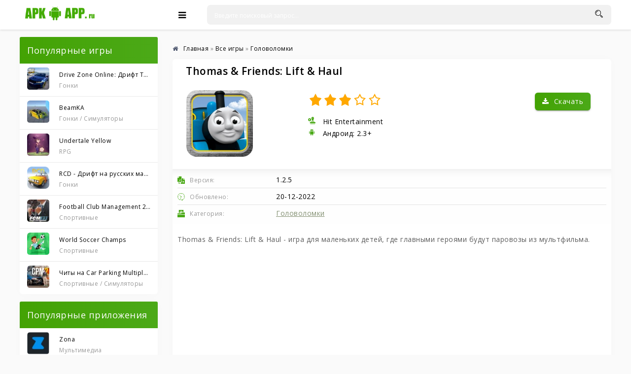

--- FILE ---
content_type: text/html; charset=utf-8
request_url: https://apkapp.ru/2595-thomas-friends-lift-haul.html
body_size: 11757
content:
<!DOCTYPE html>
<html lang="ru">
<head>
	<meta charset="utf-8">
<title>Thomas &amp; Friends: Lift &amp; Haul v1.2.5 - Скачать на Андроид (APK)</title>
<meta name="description" content="Thomas &amp; Friends: Lift &amp; Haul - игра для маленьких детей, где главными героями будут паровозы из мультфильма. Весь игровой процесс.">
<meta property="og:site_name" content="APKAPP.RU - Игры и полезные приложения на андроид">
<meta property="og:title" content="Thomas &amp; Friends: Lift &amp; Haul v1.2.5 - Скачать на Андроид (APK)">
<meta property="og:url" content="https://apkapp.ru/2595-thomas-friends-lift-haul.html">
<meta property="og:image" content="https://apkapp.ru/uploads/posts/2022-12/1671567026_2595_icon.png">
<meta property="og:description" content="Thomas &amp; Friends: Lift &amp; Haul - игра для маленьких детей, где главными героями будут паровозы из мультфильма. Весь игровой процесс.">
<meta property="og:type" content="website" />
<link rel="search" type="application/opensearchdescription+xml" href="https://apkapp.ru/index.php?do=opensearch" title="APKAPP.RU - Игры и полезные приложения на андроид">
<link rel="canonical" href="https://apkapp.ru/2595-thomas-friends-lift-haul.html">


    
	<meta name="viewport" content="width=device-width, initial-scale=1.0" />
    <link rel="dns-prefetch" href="https://yastatic.net" /><link rel="dns-prefetch" href="https://yandex.ru" />
    <link rel="preload" href="/templates/Play-a/style/styles.css" as="style">
    <link rel="preload" href="/templates/Play-a/style/engine.css" as="style">
    <link rel="preload" href="https://fonts.googleapis.com/css?family=Open+Sans:400,600%7CRoboto+Condensed:400,700&display=swap" as="style">
    <link rel="icon" href="https://res.apkapp.ru/uploads/favicon-16-16.png" sizes="16x16" />
    <link rel="icon" href="https://res.apkapp.ru/uploads/favicon-32-32.png" sizes="32x32" />
    <link rel="icon" href="https://res.apkapp.ru/uploads/favicon-192-192.png" sizes="192x192" />
    <link rel="stylesheet" type="text/css" href="/engine/classes/min/index.php?f=/templates/Play-a/style/styles.css,/templates/Play-a/style/engine.css" />
	<meta name="theme-color" content="#ffffff">
	<meta name="google-site-verification" content="_dSjC1Y7SA3zkhkN1THO3K_CuTTnvJbHss3J1weT738" />
 	 <meta name="yandex-verification" content="360fe9b145e623c7" />
    <meta name="mailru-domain" content="TFby30IXNcA7ks4l" />
    <meta name="verify-admitad" content="7782366264" />
    <script>window.yaContextCb=window.yaContextCb||[]</script><script src="https://yandex.ru/ads/system/context.js" async></script>
	<style>@media screen and (max-width: 760px) {div.speedbar { margin: -30px -2000px 5px -2000px; padding: 10px 2000px; background-color: #fff; box-shadow: 0 0 20px rgba(0,0,0,0.05); height: auto; } .cols {margin-top: 70px;}} .h1-cat {background-color: #ffffff; padding: 10px 10px; font-weight: 600; font-size: 21px; padding-top: 10px; margin-bottom: 15px; padding-left: 15px;} .short-in {height: 280px;} .short-in-down {height: 200px; background-color: #fff; box-shadow: 0 0 20px rgba(0,0,0,0.05); border-radius: 6px; padding: 15px; text-align: center; position: relative; } .short-desc {margin: 10px 0 0 0;} .short-desc-down{ margin: 10px 0 0 0; line-height: 20px; height: 80px; overflow: hidden; font-size: 11px; color: #999; hyphens: auto;} .fa-clock:before {content:url(https://res.apkapp.ru/uploads/fa-clock.svg); position: relative; top: -2px;} .fbtn-dl-4 {width: 100%;margin: 10px 0;padding: 3px; border-radius: 2px; float: right; box-shadow: 0px 0px 1px 0px rgb(0 0 0 / 43%);} .fdesc-in ul li {list-style: disc; margin-left: 40px; padding-top: 5px;} .fa-cloud-download-2:before {content:url(https://res.apkapp.ru/uploads/fa-cloud-download-2.png)} .fa-folder-open:before {content:url(https://res.apkapp.ru/uploads/fa-folder-open.svg); position: relative; top: -2px;} .fa-modifi:before {content:url(https://res.apkapp.ru/uploads/modifi.svg); position: relative; top: -2px;} .fa-tablet:before {content:url(https://res.apkapp.ru/uploads/fa-tablet.svg); position: relative; top: -2px;} .fa-search:before {content:url(https://res.apkapp.ru/uploads/fa-search.svg); position: relative;  top: 3px;} .fa-android:before {content:url(https://res.apkapp.ru/uploads/fa-android.svg)}.fa-wrench:before {content:url(https://res.apkapp.ru/uploads/fa-wrench.svg)} .link-1:before {content:url(https://res.apkapp.ru/uploads/icons-link.png)} .short-info {color: #9d9d9d; font-size: 15px;  border-radius: 0 0 0 3px; height: 30px; background: #fafafaf7; box-shadow: 0 1px 2px 0 rgb(151 151 151 / 26%), 0 1px 4px 0 rgba(0, 0, 0, .11); line-height: 3px; position: absolute; right: 0; text-align: center; top: 0; width: 72px; z-index: 4;} .fa-star-icon:before {content: url(https://res.apkapp.ru/uploads/star-icon-3.svg); position: relative; top: 2px; left: -3px;} .short-mod { color: #fff; font-size: 15px; border-radius: 0 0 7px 0; background: #42ab00; box-shadow: 0 1px 2px 0 rgb(151 151 151 / 26%), 0 1px 4px 0 rgba(0, 0, 0, .11); position: absolute; left: 0; text-align: center; top: 0; width: 47px; z-index: 4;} .short-vps { color: #fff; font-size: 15px; border-radius: 0 0 7px 0; background: #f8ab27; box-shadow: 0 1px 2px 0 rgb(151 151 151 / 26%), 0 1px 4px 0 rgba(0, 0, 0, .11); position: absolute; left: 0; text-align: center; top: 0; width: 47px; z-index: 4;} .version {padding-left: 10px; color: #319824; float: left; position: relative; top: -3px; margin-right: 10px; padding-top: 10px; margin-bottom: 15px; font-size: 15px; font-weight: bold;} .short-version {margin: 10px 5px; overflow: hidden; white-space: nowrap; border: 1px solid #dadce0; border-radius: 4px; padding: 1px 8px;} .attach-info {display: inline-block; margin-top: 7px; padding: 3px; background: #3c9303; text-align: center; font-size: 10px !important; color: #fff; border-radius: 3px;} .text_spoiler > ul li {list-style: disc; margin-left: 30px; padding-top: 5px; hyphens: auto;} .tabs-b.visible {display: block; min-height: 230px;} .scriptcode, .title_spoiler, .text_spoiler {padding: 3px 10px 3px 5px;} .text_spoiler {border-top: 0; word-wrap: break-word; hyphens: auto; line-height: 1.7;} .text_spoiler.full-text p {hyphens: auto; line-height: 1.7;}  .fdesc p {hyphens: auto; line-height: 1.7;} .text_spoiler_a:before {content:url(https://res.apkapp.ru/uploads/info.svg); padding-right: 10px;} .fdl-btn:hover .attach-info {background: #27590d;} .arh-7 {margin-left: 4px; padding: 2px 3px; background: #cf396c; border: 0.2px solid;} .arh-8 {margin-left: 4px; padding: 2px 3px; background: #3989cf; border: 0.2px solid;} .gsc-search-button {width: 40px; height: 62px; border-radius: 0 5px 5px 0;} .button2 {text-align: center; padding: 5px 10px; height: 50px; line-height: 40px; border-radius: 3px; cursor: pointer; color: #fff; background: #fcfbfb; font-size: 15px; font-weight: 500; margin: 10px 70px 10px 10px; box-shadow: 0 3px 1px -2px rgba(0, 0, 0, .2), 0 2px 2px 0 rgba(0, 0, 0, .12), 0 1px 5px 0 rgba(0, 0, 0, .11);} .button_d { text-align: center; padding: 5px; border-radius: 3px; cursor: pointer; color: #fff; background: #fcfbfb; font-size: 14px; font-weight: 600; font-weight: 600; display: block; margin: 0 10px; box-shadow: 0 3px 1px -2px rgba(0, 0, 0, .2), 0 2px 2px 0 rgba(0, 0, 0, .12), 0 1px 5px 0 rgba(0, 0, 0, .11);} .telegram-box{display: flex;margin-left: auto;margin-right: auto;border-radius: 6px;border-radius: 6px;height: 40px;margin-bottom: 10px;background: #0088cc;box-shadow: 3px 3px 6px rgb(208 208 208 / 79%);} .telegram-span{color: #ffffff;font: 15px 'Open Sans', sans-serif;top: -14px;position: relative;padding-left: 5px;} .g-block-u {} .fbtn-dl-2 {width: 100%; margin: 10px 0; padding: 7px; vertical-align: top; line-height: 36px; cursor: pointer; border-radius: 2px; float: right; background: #ffffff; box-shadow: 0px 0px 2px 0px rgb(0 0 0 / 43%);} .fa-download-2{display: flex; justify-content: center; font: 15px 'Open Sans', sans-serif;} .fbtn-dl-3 {width: 100%; margin: 0px 0px 20px 0; padding: 7px; vertical-align: top; line-height: 36px; cursor: pointer; border-radius: 2px; float: right; background: #4aa816; box-shadow: 1px 2px 2px 0px rgb(0 0 0 / 43%);} .fa-download-3{display: flex; justify-content: center; padding: 0 20px; color: #ffff; font: 15px 'Open Sans', sans-serif;} .security:before{content: url(https://res.apkapp.ru/uploads/microsoft-defender.svg); position: relative; top: 2px; padding: 3px;} .h1-cols { display: flex; justify-content: space-around; align-items: flex-end;} .fcols2 {background-color: #fefefe;box-shadow: inset 0 20px 20px -20px rgba(0, 0, 0, 0.1), inset 0 -20px 20px -20px rgb(0 0 0 / 0%);} .short-in, .side-box, .sect-link, .sect-icon, .lcomm-text, .search-page, .fone, .fcomms, .mmenu-incat, .sect-top .top-item, .sfull, .rev-item, .spoiler-btn {background-color: #fff;box-shadow: 0 0 20px rgb(0 0 0 / 2%);border-radius: 6px;}</style> 
 </head>
<body>
<div class="wrap">
	<header class="header anim-all" id="header" style="background: white;">
		<div class="header-in wrap-center fx-row fx-middle">
			<a href="/" class="logo"><img src="https://res.apkapp.ru/uploads/apkapp-logo.png" alt="" style="padding: 10px 0 5px 0; height: 50px; width: auto;"/></a>
			<div class="btn-auth"><span class="fa fa-sign-in"></span></div>
			<div class="btn-search"><span class="fa fa-search"></span></div>
			<div class="btn-menu"><span class="fa fa-bars"></span></div>
			<div class="search-wrap fx-1">
				<form id="quicksearch" method="post">
					<input type="hidden" name="do" value="search" />
					<input type="hidden" name="subaction" value="search" />
					<div class="search-box">
						<input id="story" name="story" placeholder="Введите поисковый запрос..." type="text" />
						<button type="submit"><span class="fa fa-search"></span></button>
					</div>
				</form>
			</div>
			
		</div>
	</header>
	
	<!-- END HEADER -->
	
	<div class="mmenu-box">
		<div class="mmenu-cols fx-row icon-left">
			<div class="mmenu">
				<a href="/game/" class="mmenu-caption"><span class="fa fa-gamepad"></span>Игры</a>
				<ul>
					<li><a href="/game/cards/">Азартные игры</a></li>
					<li><a href="/game/arcade/">Аркады и экшн</a></li>
					<li><a href="/game/simulyatory/">Симуляторы</a></li>
					<li><a href="/game/brain/">Головоломки</a></li>
					<li><a href="/game/sportrasing/">Гонки</a></li>
                    <li><a href="/game/sportivnyye/">Спортивные</a></li>
                    <li><a href="/game/horror/">Хоррор</a></li>
					<li><a href="/game/rpg/">RPG</a></li>
					<li><a href="/game/strategii/">Стратегии</a></li>
                    <li><a href="/game/brawl-stars/">Модификации Brawl Stars</a></li>
                    <li><a href="/game/privatnye-servera-standoff/">Модификации Standoff</a></li>
                    <li><a href="/game/privatnye-servera-chicken-gun/">Модификации Chicken Gun</a></li>
                    <li><a href="/game/poppy-playtime/">Все игры Poppy Playtime</a></li>
                    <li><a href="/game/arcade/vse-plants-vs-zombies/">Все Plants vs Zombies</a></li> 
					</ul>
			</div>
			<div class="mmenu">
				<a href="/application/" class="mmenu-caption yellow"><span class="fa fa-cogs"></span>Приложения</a>
				<ul>
					<li><a href="/application/tools/">Системные инструменты</a></li>
					<li><a href="/application/media_and_video/">Мультимедиа</a></li>
					<li><a href="/application/live_wallpaper/">Живые обои</a></li>
					<li><a href="/application/personalization/">Украшения</a></li>
					<li><a href="/application/office/">Офисные</a></li>
                    <li><a href="/application/acquaintance/">Знакомства</a></li>
                    <li><a href="/application/weight-loss/">Похудение</a></li>
					<li><a href="/application/useful/">Полезные</a></li>
					</ul>
			</div>
		</div>
</div>

	<div class="wrap-center wrap-container">
	
		
		
		<!-- END TMENU -->
	
		<div class="cont">
			<div class="cols fx-row">
				<aside class="sidebar">
					<div class="side-box">
						<div class="side-bt">Популярные игры</div>
						<div class="side-bc side-bc-count">
							<a class="top-item fx-row fx-middle" href="https://apkapp.ru/5579-drive-zone-online-drift-tachki.html">
	<div class="top-img img-fit"><img data-src="/uploads/mini/mini-icon/0c6/37d965588b0ed353017422d761e22.webp" alt="Drive Zone Online: Дрифт Тачки" /></div>
	<div class="top-desc fx-1">
		<div class="top-title nowrap" data-nosnippet>Drive Zone Online: Дрифт Тачки</div>
		<div class="top-cat nowrap"><!--noindex--><span data-nosnippet>Гонки</span><!--/noindex--></div>
	</div>
</a><a class="top-item fx-row fx-middle" href="https://apkapp.ru/5956-beamka.html">
	<div class="top-img img-fit"><img data-src="/uploads/mini/mini-icon/d7d/e4ea02cbb965b4242f64347ff6019.webp" alt="BeamKA" /></div>
	<div class="top-desc fx-1">
		<div class="top-title nowrap" data-nosnippet>BeamKA</div>
		<div class="top-cat nowrap"><!--noindex--><span data-nosnippet>Гонки   / Симуляторы</span><!--/noindex--></div>
	</div>
</a><a class="top-item fx-row fx-middle" href="https://apkapp.ru/6142-undertale-yellow.html">
	<div class="top-img img-fit"><img data-src="/uploads/mini/mini-icon/4a3/35e1a938c779d23f8fb3d0e7f4968.webp" alt="Undertale Yellow" /></div>
	<div class="top-desc fx-1">
		<div class="top-title nowrap" data-nosnippet>Undertale Yellow</div>
		<div class="top-cat nowrap"><!--noindex--><span data-nosnippet>RPG</span><!--/noindex--></div>
	</div>
</a><a class="top-item fx-row fx-middle" href="https://apkapp.ru/5622-rcd-drift-na-russkih-mashinah.html">
	<div class="top-img img-fit"><img data-src="/uploads/mini/mini-icon/828/c6239e869e06e1f5ce0da7cc0c31a.webp" alt="RCD - Дрифт на русских машинах" /></div>
	<div class="top-desc fx-1">
		<div class="top-title nowrap" data-nosnippet>RCD - Дрифт на русских машинах</div>
		<div class="top-cat nowrap"><!--noindex--><span data-nosnippet>Гонки</span><!--/noindex--></div>
	</div>
</a><a class="top-item fx-row fx-middle" href="https://apkapp.ru/5703-football-club-management-2023.html">
	<div class="top-img img-fit"><img data-src="/uploads/mini/mini-icon/0e7/bfdbd905675f8f60c62c6a5540d87.webp" alt="Football Club Management 2023" /></div>
	<div class="top-desc fx-1">
		<div class="top-title nowrap" data-nosnippet>Football Club Management 2023</div>
		<div class="top-cat nowrap"><!--noindex--><span data-nosnippet>Спортивные</span><!--/noindex--></div>
	</div>
</a><a class="top-item fx-row fx-middle" href="https://apkapp.ru/5606-world-soccer-champs.html">
	<div class="top-img img-fit"><img data-src="/uploads/mini/mini-icon/e7f/9b9a183a3ae95f18333fe25bcc293.webp" alt="World Soccer Champs" /></div>
	<div class="top-desc fx-1">
		<div class="top-title nowrap" data-nosnippet>World Soccer Champs</div>
		<div class="top-cat nowrap"><!--noindex--><span data-nosnippet>Спортивные</span><!--/noindex--></div>
	</div>
</a><a class="top-item fx-row fx-middle" href="https://apkapp.ru/6310-chity-na-car-parking-multiplayer-2-vse-otkryto-mod-menju.html">
	<div class="top-img img-fit"><img data-src="/uploads/mini/mini-icon/6de/de73706910a4552028349e7eb7f53.webp" alt="Читы на Car Parking Multiplayer 2 (Все открыто, Мод-Меню)" /></div>
	<div class="top-desc fx-1">
		<div class="top-title nowrap" data-nosnippet>Читы на Car Parking Multiplayer 2 (Все открыто, Мод-Меню)</div>
		<div class="top-cat nowrap"><!--noindex--><span data-nosnippet>Спортивные        / Симуляторы</span><!--/noindex--></div>
	</div>
</a>
						</div>
					</div>
					<div class="side-box">
						<div class="side-bt">Популярные приложения</div>
						<div class="side-bc side-bc-count">
							<a class="top-item fx-row fx-middle" href="https://apkapp.ru/4998-zona.html">
	<div class="top-img img-fit"><img data-src="/uploads/mini/mini-icon/c95/3010b792302c10896bbd373aac118.webp" alt="Zona" /></div>
	<div class="top-desc fx-1">
		<div class="top-title nowrap" data-nosnippet>Zona</div>
		<div class="top-cat nowrap"><!--noindex--><span data-nosnippet>Мультимедиа</span><!--/noindex--></div>
	</div>
</a><a class="top-item fx-row fx-middle" href="https://apkapp.ru/4918-tiktok.html">
	<div class="top-img img-fit"><img data-src="/uploads/mini/mini-icon/972/40c5dc14bf449485e0b8f36cc7d18.webp" alt="TikTok" /></div>
	<div class="top-desc fx-1">
		<div class="top-title nowrap" data-nosnippet>TikTok</div>
		<div class="top-cat nowrap"><!--noindex--><span data-nosnippet>Мультимедиа</span><!--/noindex--></div>
	</div>
</a><a class="top-item fx-row fx-middle" href="https://apkapp.ru/4820-gspace-huawei-i-honor.html">
	<div class="top-img img-fit"><img data-src="/uploads/mini/mini-icon/4c1/ab9aa4305e3731ec49c19e3efc6fd.webp" alt="Gspace (Huawei и Honor)" /></div>
	<div class="top-desc fx-1">
		<div class="top-title nowrap" data-nosnippet>Gspace (Huawei и Honor)</div>
		<div class="top-cat nowrap"><!--noindex--><span data-nosnippet>Системные инструменты</span><!--/noindex--></div>
	</div>
</a><a class="top-item fx-row fx-middle" href="https://apkapp.ru/5070-spotify-premium.html">
	<div class="top-img img-fit"><img data-src="/uploads/mini/mini-icon/533/a0092cfb2c513ab4c3783f90f037c.webp" alt="Spotify Premium" /></div>
	<div class="top-desc fx-1">
		<div class="top-title nowrap" data-nosnippet>Spotify Premium</div>
		<div class="top-cat nowrap"><!--noindex--><span data-nosnippet>Мультимедиа</span><!--/noindex--></div>
	</div>
</a><a class="top-item fx-row fx-middle" href="https://apkapp.ru/5166-glaz-tv.html">
	<div class="top-img img-fit"><img data-src="/uploads/mini/mini-icon/99a/278c92103f002b2edf980af2fcc8e.webp" alt="Глаз ТВ" /></div>
	<div class="top-desc fx-1">
		<div class="top-title nowrap" data-nosnippet>Глаз ТВ</div>
		<div class="top-cat nowrap"><!--noindex--><span data-nosnippet>Мультимедиа</span><!--/noindex--></div>
	</div>
</a><a class="top-item fx-row fx-middle" href="https://apkapp.ru/1424-fl-studio-mobile.html">
	<div class="top-img img-fit"><img data-src="/uploads/mini/mini-icon/93d/08300f28a301e7a020f9b0f8d3ec6.webp" alt="FL STUDIO MOBILE" /></div>
	<div class="top-desc fx-1">
		<div class="top-title nowrap" data-nosnippet>FL STUDIO MOBILE</div>
		<div class="top-cat nowrap"><!--noindex--><span data-nosnippet>Мультимедиа</span><!--/noindex--></div>
	</div>
</a>
                            
						</div>
					</div>
				</aside>
				<!-- END SIDEBAR -->
				<main class="main fx-1 fx-col">
					
                    
					
					

					
					
					
                    <div itemscope itemtype="https://schema.org/MobileApplication">
					<div class="speedbar nowrap icon-left" style="margin-top: -5px;"><nav class="breadcrumbs" itemscope itemtype="http://schema.org/BreadcrumbList"><span class="fa fa-home"></span><span id="dle-speedbar"><span itemprop="itemListElement" itemscope itemtype="https://schema.org/ListItem"><meta itemprop="position" content="1"><a href="https://apkapp.ru/" itemprop="item"><span itemprop="name">Главная</span></a></span> &raquo; <span itemprop="itemListElement" itemscope itemtype="https://schema.org/ListItem"><meta itemprop="position" content="2"><a href="https://apkapp.ru/game/" itemprop="item"><span itemprop="name">Все игры</span></a></span> &raquo; <span itemprop="itemListElement" itemscope itemtype="https://schema.org/ListItem"><meta itemprop="position" content="3"><a href="https://apkapp.ru/game/brain/" itemprop="item"><span itemprop="name">Головоломки</span></a></span></span></nav></div>
					<div id='dle-content'><article class="ignore-select" id="full">
    <div class="fone sect">
        <div class="h1-cols" style="justify-content: left">
			<h1 itemprop="headline">Thomas &amp; Friends: Lift &amp; Haul</h1>
			
		</div>  
		<div class="fcols fx-row">
			<div class="fcol-left">
				<div class="fposter img-fit">
					<img itemprop="image" src="/uploads/mini/icon-fulstory/a2/8c2fb089cd96550bb7e8b3ddcd2f08.webp" alt="Thomas &amp; Friends: Lift &amp; Haul" style="margin-bottom: -4px;">
				</div>
			</div>

			<div class="fcol-right fx-1">   
				<meta itemprop="name" content="Thomas &amp; Friends: Lift &amp; Haul" />
                <div class="fbtns icon-left">
					<div class="fbtn-dl"><span class="fa fa-download" title="Thomas &amp; Friends: Lift &amp; Haul"></span>Скачать</div>
					<div class="mrating-b">
                    
					<div><div class="mrating"><div id='ratig-layer-2595'>
	<div class="rating" itemprop="aggregateRating" itemscope itemtype="https://schema.org/AggregateRating">
		<ul class="unit-rating">
		<li class="current-rating" style="width:60%;">60</li>
		<li><a href="#" title="Плохо" class="r1-unit" onclick="doRate('1', '2595'); return false;">1</a></li>
		<li><a href="#" title="Приемлемо" class="r2-unit" onclick="doRate('2', '2595'); return false;">2</a></li>
		<li><a href="#" title="Средне" class="r3-unit" onclick="doRate('3', '2595'); return false;">3</a></li>
		<li><a href="#" title="Хорошо" class="r4-unit" onclick="doRate('4', '2595'); return false;">4</a></li>
		<li><a href="#" title="Отлично" class="r5-unit" onclick="doRate('5', '2595'); return false;">5</a></li>
		</ul><meta itemprop="itemReviewed" content="Thomas &amp; Friends: Lift &amp; Haul"><meta itemprop="worstRating" content="1"><meta itemprop="ratingCount" content="6"><meta itemprop="ratingValue" content="3.3"><meta itemprop="bestRating" content="5">
	</div>
</div></div></div>
					
                        <div itemprop="publisher" itemscope itemtype="https://schema.org/Organization"><span class="fa fa-wrench" style="margin-top: 10px;"></span> Hit Entertainment</div>
                        <div><span class="fa fa-android"></span> <meta itemprop="operatingSystem" content="Android">Андроид: 2.3+</div>
                    </div>
				</div>
			</div>
		</div>
		
		<!-- END FCOLS -->
		
		<div class="fcols2 fx-row fx-middle">
			<div class="fcol2-left fx-1">
				<div>
					</div>
				<div class="finfo">
					<div><span class="fa fa-tablet"></span><span>Версия:</span> <span itemprop="softwareVersion">1.2.5</span> </div>
                    <div><span class="fa fa-clock"></span><span>Обновлено:</span> <time itemprop="dateModified" datetime="2022-12-20T23:12:07+03:00">20-12-2022</time></div>
					<div><span class="fa fa-folder-open"></span><span>Категория:</span> <span itemprop="applicationCategory" content="Головоломки"><a href="https://apkapp.ru/game/brain/">Головоломки</a></span></div>
					
                </div>
			</div>
            <!-----------scrin-->
		</div>
		
		<!-- END FCOLS2 -->
		
		<div class="fdesc">
			<div class="fdesc-in full-text clearfix">
				
                
			<p>Thomas &amp; Friends: Lift &amp; Haul - игра для маленьких детей, где главными героями будут паровозы из мультфильма. </p>
<div style="min-height:500px; margin: 20px 0;">
<div id="yandex_rtb_R-A-2361532-1"></div>
<script>window.yaContextCb.push(()=>{
	Ya.Context.AdvManager.render({
		"blockId": "R-A-2361532-1",
		"renderTo": "yandex_rtb_R-A-2361532-1"
	})
})
</script></div>
<p>Весь игровой процесс довольно прост, от детей не потребуется больших затруднений. Все что нужно делать это выбрать одну из нескольких мини-игр и выполнять поставленную задачу на время. Вы будете управлять погрузчиком и загружать разные фигурки на вагоны, обслуживать их на специальной станции, латать дырки на ходу, грузить камни из шахты на делать из камней нужную фигурку, а также контролировать движения поезда по горной дороге.</p>
<p>Паровозик Томас один из главных героев игры, но здесь присутствуют и другие герои из мультфильма. Так вы познакомитесь с краном что грузит фигуры, специальным лифтом для погрузки камней на вагоны, обслуживающей станцией, где они моются, заправляются водой и углем.</p></div>
		</div>
        	
			<div class="fcol2-right" id="fcol2-right">
				<div class="scr tabs-box">
					<div class="tabs-b scr-box visible">
						<!--TBegin:https://apkapp.ru/uploads/posts/2022-12/1671566990_2595_0.jpg|--><a href="https://apkapp.ru/uploads/posts/2022-12/1671566990_2595_0.jpg" class="highslide" target="_blank"><img data-src="/uploads/mini/skriny/c5e/2b8bf0786e3cf7acb64e4882ab978.webp" style="max-width:100%;" alt=""></a><!--TEnd--><!--TBegin:https://apkapp.ru/uploads/posts/2022-12/1671566960_2595_1.jpg|--><a href="https://apkapp.ru/uploads/posts/2022-12/1671566960_2595_1.jpg" class="highslide" target="_blank"><img data-src="/uploads/mini/skriny/29e/868363fff82d36ec1728d19395857.webp" style="max-width:100%;" alt=""></a><!--TEnd--><!--TBegin:https://apkapp.ru/uploads/posts/2022-12/1671567022_2595_2.jpg|--><a href="https://apkapp.ru/uploads/posts/2022-12/1671567022_2595_2.jpg" class="highslide" target="_blank"><img data-src="/uploads/mini/skriny/f9b/24f1d07dcca3382a5d1775848be13.webp" style="max-width:100%;" alt=""></a><!--TEnd--><!--TBegin:https://apkapp.ru/uploads/posts/2022-12/1671566949_2595_3.jpg|--><a href="https://apkapp.ru/uploads/posts/2022-12/1671566949_2595_3.jpg" class="highslide" target="_blank"><img data-src="/uploads/mini/skriny/d3a/56bfb61ca5bd53dae64df64154739.webp" style="max-width:100%;" alt=""></a><!--TEnd--><!--TBegin:https://apkapp.ru/uploads/posts/2022-12/1671566983_2595_4.jpg|--><a href="https://apkapp.ru/uploads/posts/2022-12/1671566983_2595_4.jpg" class="highslide" target="_blank"><img data-src="/uploads/mini/skriny/889/0d1ae4eed0352382f100688934d25.webp" style="max-width:100%;" alt=""></a><!--TEnd-->
					</div>
				</div>
			</div>	
		<!-- END FDESC -->
        <div class="fcols2 fsub-dl hidden" id="fsub-dl"></div>
		<!-- END FSUB-DL -->
		<div class="fdesc fdl-box scroll-here">
			<h4 class="fdesc-title icon-left">Скачать Thomas &amp; Friends: Lift &amp; Haul с Апкапп | Android 2.3+</h4>
			
            <div class="fdl-cont">
               <div style="display: flex; flex-direction: column;"><div style="min-height: 40px; margin: 0px auto 10px auto;"><div class="uSocial-Share" data-pid="27b547be18a12cf1e83f2e0029990a22" data-type="share" data-options="round-rect,style1,default,absolute,horizontal,size32,eachCounter0,counter0,nomobile,mobile_position_right" data-social="vk,ok,pinterest,reddit,fb,twi,wa,telegram"></div></div></div>
               <a href="https://apkapp.ru/index.php?do=go&amp;url=aHR0cHM6Ly90Lm1lL2Fwa2FwcHJ1X0JvdD9zdGFydD1pZF9nYW1lLTI1OTU%3D" target="_blank" rel="nofollow noopener"><div class="telegram-box" id="telegram-full"><div style="margin-left: auto;margin-right: auto;"><img data-src="/uploads/telegram.gif" style="width: 30px;height: 30px;margin: 5px 5px;"><span class="telegram-span" >Уведомление при обновлении</span></div></div></a>
                
<div class="fdl-btn-wr">		
	<a href="https://s2.apkapp.ru/index.php?do=download-up&news_id=2595&id=4577" class="fdl-btn fx-row fx-middle">
		<div class="fdl-btn-icon fx-col fx-center"><span class="fa fa-download"></span></div>
		<div class="fdl-btn-desc fx-1">
			<div class="fdl-btn-title"><!--noindex--><div data-nosnippet>Thomas &amp; Friends: Lift &amp; Haul v1.2.5 (.apk)</div><!--/noindex--></div>
            <div class="attach-info">142.17 Mb</div>
            
		</div>
       </a>
</div>

                
                
                
                <div class="security" style="font-size: 12px; margin-bottom: 10px;">Файлы проверены Microsoft Defender</div>
                
     <div style="min-height:200px; margin: 20px 0;" id="rtb-bottom">
       <!-- Yandex.RTB R-A-2361532-14 -->
		<div id="yandex_rtb_R-A-2361532-14"></div>
		<script>
		window.yaContextCb.push(() => {
			Ya.Context.AdvManager.render({
				"blockId": "R-A-2361532-14",
				"renderTo": "yandex_rtb_R-A-2361532-14"
			})
		})
		</script>
    </div>                
                
				<div class="fdl-old2"><div class="fdl-old-title2"><h5>Установить эту игру на ПК</h5> <span class="fdl-old-toggle2">показать</span></div>
                        <!--noindex--><div class="fdl-old-hidden2" style="display: none;" data-nosnippet>
                        <p>Для установки этой игры на компьютер нужно:</p>
                        <ol>
                          <li>1. скачать <a class="link-1" href="/5853-bluestacks.html" rel="nofollow noopener" target="_blank">эмулятор андроид</a> на компьютер и установить;</li>
                          <li>2. скачать файл игры;</li>
                          <li>3. запустить файл при помощи эмулятора. В случае с расширениями [.xapk] и [.apks] нужно ещё установить в эмулятор соответствующие инстайлеры (XAPK Installer или Split APKs), как и на андроид устройстве.</li>
                        </ol>
                        <p>- Если файл кэша отдельный, то его нужно перенести в папку <strong>/Android/obb </strong>на эмуляторе и разархивировать (к примеру, так: <strong>/Android/obb/com.axlebolt.standoff/</strong>файлы <strong>.obb</strong>, могут быть и другие)</p></div>
                		<!--/noindex--></div>
                
                
                <a class="fdl-btn2 fx-row fx-middle fdl-btn-gp" target="_blank" href="https://play.google.com/store/apps/details?id=air.com.hitentertainment.ThomasLiftandHaul_HT" rel="nofollow noopener"><div class="fdl-btn-icon fx-col fx-center fx-middle"><img src="/templates/Play-a/images/gplogo.png" alt="" style="width: 50%;"></div><div class="fdl-btn-desc fx-1"><div class="fdl-btn-title" style="padding-left: 50px; color: black;"><!--noindex--><span data-nosnippet>Скачать с Google Play</span><!--/noindex--></div><div class="dl-btn-icon-link" id="air.com.hitentertainment.ThomasLiftandHaul_HT"></div></div></a>
                <br>
                
                <div class="fdl-old">
                    <div class="fdl-old-title">Старые версии: <span class="fdl-old-toggle">показать</span></div>
                    <div class="fdl-old-hidden"></div>  
				</div> 
				 <div itemprop="offers" itemscope itemtype="https://schema.org/Offer">
               		 <meta itemprop="price" content="0"><meta itemprop="priceCurrency" content="USD"><ul><li><span>Price </span><span itemprop="price" content="0">$0</span><span> (Бесплатно)</span></li></ul>      
				</div>
			</div>
		
			<!-- END FDL-BOX -->         		
		</div>       
		<!-- END FONE -->
		<div style="margin-top: 15px;"></div>
		<div class="sect rels">
			<div class="sect-header fx-row fx-middle">
				<div class="sect-title fx-1">Похожие:</div>
				<div class="sect-icon"><span class="fa fa-android"></span></div>
			</div>
			<div class="sect-cont clearfix">
				<div class="short">
	<div class="short-in">
		<a class="short-link" href="https://apkapp.ru/5820-ice-scream-7-friends-lis.html">
			<img class="short-img img-fit" data-src="/uploads/mini/icon/bc1/08a671465450049b049c598dce7f8.webp" alt="Ice Scream 7 Friends: Lis"  />
			<div class="short-title nowrap" data-nosnippet>Ice Scream 7 Friends: Lis</div>
        </a>
        <div class="short-desc"><!--noindex--><span data-nosnippet>Ice Scream 7 Friends: Lis - это умопомрачительный ужастик для всех любителей острых впечатлений! В</span><!--/noindex--></div>
        <!--noindex--><div class="fa fa-star-icon short-info" data-nosnippet>3.2 / 5</div><!--/noindex-->
        <!--noindex--><div class="short-mod" data-nosnippet>MOD</div><!--/noindex-->
        <!--noindex--><center><div class="short-version" data-nosnippet>1.1.0</div></center><!--/noindex-->
	</div>
</div><div class="short">
	<div class="short-in">
		<a class="short-link" href="https://apkapp.ru/5063-cars-fast-as-lightning.html">
			<img class="short-img img-fit" data-src="/uploads/mini/icon/2f2/34ef17c0d1448e161f077d62743b4.webp" alt="Cars: Fast as Lightning"  />
			<div class="short-title nowrap" data-nosnippet>Cars: Fast as Lightning</div>
        </a>
        <div class="short-desc"><!--noindex--><span data-nosnippet>Cars: Fast as Lightning — отличная игровая версия популярного мультфильма «Тачки». Пользователю</span><!--/noindex--></div>
        <!--noindex--><div class="fa fa-star-icon short-info" data-nosnippet>3 / 5</div><!--/noindex-->
        <!--noindex--><div class="short-mod" data-nosnippet>MOD</div><!--/noindex-->
        <!--noindex--><center><div class="short-version" data-nosnippet>1.3.4d</div></center><!--/noindex-->
	</div>
</div>
			</div>
		</div>
	<a href="https://apkapp.ru/game/brain"><div class="fbtn-dl-3"><span class="fa-download-3" title="Project Breach 2 CO-OP CQB FPS">Все игры "Головоломки"</span></div></a>    
        <div class="gcse-search" onclick="ym(93329417,'reachGoal','target')"></div> 
        
     <div style="min-height:200px; margin: 80px 0 30px 0" id="rtb-bottom">
		<!-- Yandex.RTB R-A-2361532-17 -->
		<div id="yandex_rtb_R-A-2361532-17"></div>
		<script>
		window.yaContextCb.push(() => {
			Ya.Context.AdvManager.render({
				"blockId": "R-A-2361532-17",
				"renderTo": "yandex_rtb_R-A-2361532-17"
			})
		})
		</script>
    </div>          
            <!--Coments-->
            	<div class="sect">                   
					<div class="fcomms" id="full-comms" style="margin-top: 15px;">
						<div class="add-comm-form clearfix" id="add-comm-form">
							<div class="ac-title">Комментарии (0)</div>
							<form  method="post" name="dle-comments-form" id="dle-comments-form" >
	<div class="ac-inputs fx-row">
		<input type="text" maxlength="35" name="name" id="name" placeholder="Ваше имя" />
	</div>
	
	<div class="ac-textarea"><div class="bb-editor">
<textarea name="comments" id="comments" cols="70" rows="10"></textarea>
</div></div>
<div class="ac-protect">
				
				
				<div class="form-item clearfix imp">
					<label>Введите код с картинки:</label>
					<div class="form-secur">
						<input type="text" name="sec_code" id="sec_code" placeholder="Впишите код с картинки" maxlength="45" required /><a onclick="reload(); return false;" title="Кликните на изображение чтобы обновить код, если он неразборчив" href="#"><span id="dle-captcha"><img src="/engine/modules/antibot/antibot.php" alt="Кликните на изображение чтобы обновить код, если он неразборчив" width="160" height="80"></span></a>
					</div>
				</div>
				
				
			</div>
	<div class="ac-submit clearfix">
		<div class="ac-av img-box" id="ac-av"></div>
		<button name="submit" type="submit">Отправить</button>
	</div>
		<input type="hidden" name="subaction" value="addcomment">
		<input type="hidden" name="post_id" id="post_id" value="2595"><input type="hidden" name="user_hash" value="6ed6e719e846039286117be1565976d9b00875dd"></form>
						</div>
						
<div id="dle-ajax-comments"></div>

						<!--dlenavigationcomments-->
					</div>
				</div>
        	<!--Coments-->
	</div>           
</article>         </div>
                     </div>   
					
                        
                	<div class="desc-here">
</div>
				</main>
				<!-- END MAIN -->
			</div>
			<!-- END COLS -->
		</div>
		<!-- END CONT -->
		<footer class="footer fx-row fx-middle">
			<div class="ft-left" itemscope itemtype="https://schema.org/WebSite"> 
                <div itemprop="name" content="Apkapp.ru"><link itemprop="url" href="https://apkapp.ru" />
                <div style="padding-top: 10px;">2025 Apkapp.ru</div><div class="feedback"><a href="/index.php?do=feedback">Обратная связь</a></div></div> </div> 
		</footer>
		<!-- END FOOTER -->
	</div>
	<!-- END WRAP-CENTER -->
	</div>
<!-- END WRAP -->

<script>
<!--
var dle_root       = '/';
var dle_admin      = '';
var dle_login_hash = '6ed6e719e846039286117be1565976d9b00875dd';
var dle_group      = 5;
var dle_skin       = 'Play-a';
var dle_wysiwyg    = '-1';
var quick_wysiwyg  = '2';
var dle_min_search = '2';
var dle_act_lang   = ["Да", "Нет", "Ввод", "Отмена", "Сохранить", "Удалить", "Загрузка. Пожалуйста, подождите..."];
var menu_short     = 'Быстрое редактирование';
var menu_full      = 'Полное редактирование';
var menu_profile   = 'Просмотр профиля';
var menu_send      = 'Отправить сообщение';
var menu_uedit     = 'Админцентр';
var dle_info       = 'Информация';
var dle_confirm    = 'Подтверждение';
var dle_prompt     = 'Ввод информации';
var dle_req_field  = 'Заполните все необходимые поля';
var dle_del_agree  = 'Вы действительно хотите удалить? Данное действие невозможно будет отменить';
var dle_spam_agree = 'Вы действительно хотите отметить пользователя как спамера? Это приведёт к удалению всех его комментариев';
var dle_c_title    = 'Отправка жалобы';
var dle_complaint  = 'Укажите текст Вашей жалобы для администрации:';
var dle_mail       = 'Ваш e-mail:';
var dle_big_text   = 'Выделен слишком большой участок текста.';
var dle_orfo_title = 'Укажите комментарий для администрации к найденной ошибке на странице:';
var dle_p_send     = 'Отправить';
var dle_p_send_ok  = 'Уведомление успешно отправлено';
var dle_save_ok    = 'Изменения успешно сохранены. Обновить страницу?';
var dle_reply_title= 'Ответ на комментарий';
var dle_tree_comm  = '0';
var dle_del_news   = 'Удалить статью';
var dle_sub_agree  = 'Вы действительно хотите подписаться на комментарии к данной публикации?';
var dle_captcha_type  = '0';
var allow_dle_delete_news   = false;
var dle_search_delay   = false;
var dle_search_value   = '';
//-->
</script>
<script src="https://res.apkapp.ru/engine/classes/js/jquery3.js?v=27"></script><script src="https://res.apkapp.ru/engine/classes/js/jqueryui31.js" defer></script><script src="https://res.apkapp.ru/engine/classes/js/lazyload.js" defer></script><script src="https://res.apkapp.ru/engine/classes/js/dle_js.js" defer></script><script src="/templates/Play-a/js/libs.js" defer></script><script> new Image().src = "//counter.yadro.ru/hit?r"+ escape(document.referrer)+((typeof(screen)=="undefined")?"": ";s"+screen.width+"*"+screen.height+"*"+(screen.colorDepth? screen.colorDepth:screen.pixelDepth))+";u"+escape(document.URL)+ ";"+Math.random(); </script><script> var yaParams = {ip_adress: "52.14.176.56"}; (function(m,e,t,r,i,k,a){m[i]=m[i]||function(){(m[i].a=m[i].a||[]).push(arguments)}; m[i].l=1*new Date(); for (var j = 0; j < document.scripts.length; j++) {if (document.scripts[j].src === r) { return; }} k=e.createElement(t),a=e.getElementsByTagName(t)[0],k.async=1,k.src=r,a.parentNode.insertBefore(k,a)}) (window, document, "script", "https://mc.yandex.ru/metrika/tag.js", "ym"); ym(93329417, "init", {params:window.yaParams,clickmap:true, trackLinks:true, accurateTrackBounce:true, webvisor:false }); </script><noscript><div><img src="https://mc.yandex.ru/watch/93329417" style="position:absolute; left:-9999px;" alt="" /></div></noscript><script>var tegteg1 = document.createElement('link'); tegteg1.rel = 'stylesheet'; tegteg1.href = 'https://fonts.googleapis.com/css?family=Open+Sans:400,600|Roboto+Condensed:400,700&display=swap'; tegteg1.type = 'text/css'; var geed1 = document.getElementsByTagName('link')[0]; geed1.parentNode.insertBefore(tegteg1, geed1); var tegteg2 = document.createElement('link'); tegteg2.rel = 'stylesheet'; tegteg2.href = '/templates/Play-a/style/fonts.css'; tegteg2.type = 'text/css'; var geed2 = document.getElementsByTagName('link')[0]; geed2.parentNode.insertBefore(tegteg2, geed2);</script>
<script>setTimeout(function(){ $('head').append('<script src="/templates/Play-a/js/usocial.js" data-script="usocial" charset="utf-8"><\/script>');  } , 2000);</script>
<script>
 	var _secondfilediv = $('.secondfilediv').text(),
	intSC;
    intSC = setInterval(function() {
        if (_secondfilediv > 0) {
            _secondfilediv--;
            $('.secondfilediv').text(_secondfilediv);
        } else {
            clearInterval(intSC);
            $('.time-file-content').css('display', 'block');
            $('.time-file').css('display', 'none');
        }
    }, 1000);   
</script>    
</body>
</html>

--- FILE ---
content_type: image/svg+xml
request_url: https://apkapp.ru/uploads/logo-footers.svg
body_size: 12897
content:
<svg xmlns="http://www.w3.org/2000/svg" xmlns:xlink="http://www.w3.org/1999/xlink" width="81.321" height="69.986" viewBox="0 0 617 531">
  <image id="Слой_1" data-name="Слой 1" width="617" height="531" xlink:href="[data-uri]"/>
</svg>


--- FILE ---
content_type: image/svg+xml
request_url: https://res.apkapp.ru/uploads/fa-android.svg
body_size: 477
content:
<svg xmlns="http://www.w3.org/2000/svg" xmlns:xlink="http://www.w3.org/1999/xlink" viewBox="0,0,256,256" width="15px" height="15px"><g fill="#4ba918" fill-rule="nonzero" stroke="none" stroke-width="1" stroke-linecap="butt" stroke-linejoin="miter" stroke-miterlimit="10" stroke-dasharray="" stroke-dashoffset="0" font-family="none" font-weight="none" font-size="none" text-anchor="none" style="mix-blend-mode: normal"><g transform="scale(8.53333,8.53333)"><path d="M9.67773,1.51563c-0.18487,0.00425 -0.3523,0.11017 -0.43532,0.2754c-0.08302,0.16523 -0.06809,0.36279 0.03884,0.51366l1.47852,2.13672c-1.4196,1.08789 -2.41389,2.70401 -2.67969,4.55859h13.83984c-0.2658,-1.85459 -1.26009,-3.4707 -2.67969,-4.55859l1.47852,-2.13672c0.10848,-0.15316 0.12207,-0.35416 0.03518,-0.52052c-0.08689,-0.16636 -0.25961,-0.27006 -0.44729,-0.26854c-0.16473,0.00152 -0.31814,0.08407 -0.41016,0.2207l-1.49023,2.15625c-1.008,-0.56485 -2.16746,-0.89258 -3.40625,-0.89258c-1.23879,0 -2.39825,0.32773 -3.40625,0.89258l-1.49023,-2.15625c-0.09509,-0.14127 -0.25553,-0.22443 -0.42578,-0.2207zM12,5c0.552,0 1,0.448 1,1c0,0.552 -0.448,1 -1,1c-0.552,0 -1,-0.448 -1,-1c0,-0.552 0.448,-1 1,-1zM18,5c0.552,0 1,0.448 1,1c0,0.552 -0.448,1 -1,1c-0.552,0 -1,-0.448 -1,-1c0,-0.552 0.448,-1 1,-1zM5,11c-0.552,0 -1,0.448 -1,1v8c0,0.552 0.448,1 1,1c0.552,0 1,-0.448 1,-1v-8c0,-0.552 -0.448,-1 -1,-1zM8,11v10c0,1.105 0.895,2 2,2v3.5c0,0.828 0.672,1.5 1.5,1.5c0.828,0 1.5,-0.672 1.5,-1.5v-3.5h4v3.5c0,0.828 0.672,1.5 1.5,1.5c0.828,0 1.5,-0.672 1.5,-1.5v-3.5c1.105,0 2,-0.895 2,-2v-10zM25,11c-0.552,0 -1,0.448 -1,1v8c0,0.552 0.448,1 1,1c0.552,0 1,-0.448 1,-1v-8c0,-0.552 -0.448,-1 -1,-1z"></path></g></g></svg>

--- FILE ---
content_type: application/javascript
request_url: https://apkapp.ru/templates/Play-a/js/usocial.share.js?js=7.1.5
body_size: 12783
content:
var TapEvents = function() {
    var i = !0,
        t = null,
        e = "tap",
        n = null,
        o = 20,
        c = 0,
        a = 0,
        s = 0,
        l = 0;

    function r() {
        i = !1, n = null
    }
    return {
        init: function() {
            document.addEventListener("touchstart", function(e) {
                var t = e.changedTouches[0];
                i = !0, n = e.target, s = c = t.clientX, l = a = t.clientY
            }), document.addEventListener("touchend", function(e) {
                e = e.changedTouches[0];
                c = e.clientX, a = e.clientY, i && null != t && null != n && c - o <= s && s <= c + o && a - o <= l && l <= a + o && setTimeout(function() {
                    n.dispatchEvent(t)
                }, 50)
            }), document.addEventListener("touchmove", function(e) {
                e = e.changedTouches[0];
                c = e.clientX, a = e.clientY, c - o <= !s && !s <= c + o && a - o <= !l && !l <= a + o && r()
            }), document.addEventListener("touchleave", r, !1), document.addEventListener("touchcancel", r, !1), (t = document.createEvent("Event")).initEvent(e, !0, !0)
        }
    }
}();
! function(e) {
    e._uSocial_tap_events_ || null == e._uSocial_tap_events_ && (e._uSocial_tap_events_ = !0, TapEvents.init())
}(window);
var usclPolifyll = {
        classList: function(e) {
            usocialScriptSrc = document.querySelector("script[data-script=usocial]").getAttribute("src"), usocialScriptSrcArr = usocialScriptSrc.split("/");
            var t = document.createElement("script");
            t.src = usclHost.init() + "/usocial/classList.js", document.getElementsByTagName("head")[0].appendChild(t), t.onload = function() {
                e()
            }
        }
    },
    uSocialShare = function(m) {
        var v, c, s, l, f, n, b, r, d, g, k, w, y, L, u, p, h, C = !1,
            A = "onload" in new XMLHttpRequest ? XMLHttpRequest : XDomainRequest,
            S = "click",
            E = null,
            x = [],
            a = {},
            _ = [],
            o = {
                ru: {
                    arrSocial: {
                        vk: "ВКонтакте",
                        twi: "Twitter",
                        fb: "Facebook",
                        lj: "LiveJournal",
                        mail: "Мой Мир",
                        ok: "OK.ru",
                        lin: "LinkedIn",
                        tumblr: "Tumblr",
                        pinterest: "Pinterest",
                        telegram: "Telegram",
                        vi: "Viber",
                        wa: "WhatsApp",
                        reddit: "Reddit"
                    },
                    arrUtility: {
                        print: "Печать",
                        bookmarks: "Закладки",
                        email: "E-mail"
                    },
                    mailto: {
                        title: "Интересный материал: ",
                        link: "Ссылка на материал: ",
                        description: "Описание материала: ",
                        footer: "Отправлено при помощи сервиса uSocial.pro%0AKнопки социальных сетей для Вашего сайта."
                    },
                    arrMobile: {},
                    spoilerHeadline: "Поделиться страницей:",
                    bookmarksHeadline: "Добавление страницы в закладки:",
                    instruction_bookmarks_1: "Скопируйте ссылку на страницу и добавьте её в закладки.",
                    instruction_bookmarks_2: "Или нажмите комбинацию ",
                    instruction_bookmarks_3: " на клавиатуре.",
                    eCatcherText: "Поддержите сайт и делитесь материалом в социальных сетях",
                    eCatcherNotShowText: "Больше не показывать",
                    titleWithoutPreposition: "Поделиться",
                    titleDefault: "Поделиться в",
                    titleVia: "Поделиться по",
                    titlePrint: "Распечатать страницу",
                    titleSpoiler: "Все соц. сети"
                },
                en: {
                    arrSocial: {
                        twi: "Twitter",
                        fb: "Facebook",
                        lj: "LiveJournal",
                        lin: "LinkedIn",
                        tumblr: "Tumblr",
                        pinterest: "Pinterest",
                        telegram: "Telegram",
                        vi: "Viber",
                        wa: "WhatsApp",
                        reddit: "Reddit"
                    },
                    arrMobile: {
                        vi: "Viber",
                        wa: "WhatsApp"
                    },
                    arrUtility: {
                        print: "Print",
                        bookmarks: "Bookmarks",
                        email: "E-mail"
                    },
                    mailto: {
                        title: "Interesting post: ",
                        link: "Post link: ",
                        description: "Post description: ",
                        footer: "Sent via uSocial.pro%0ASocial media buttons for your website."
                    },
                    spoilerHeadline: "Share the page across social media",
                    bookmarksHeadline: "Bookmark this page",
                    instruction_bookmarks_1: "Copy the page's link and add it to the bookmarks.",
                    instruction_bookmarks_2: "Or use ",
                    instruction_bookmarks_3: " keyboard shortcut.",
                    eCatcherText: "Maintain the website and share the posts on social media",
                    eCatcherNotShowText: "Don't show it again",
                    titleWithoutPreposition: "Share",
                    titleDefault: "Share to",
                    titleVia: "Share via",
                    titlePrint: "Print this page",
                    titleSpoiler: "All social media buttons"
                }
            },
            T = {
                init: function() {
                    for (var e, t, i, n = [], o = !1, c = 0; c < v.length; c++) {
                        var a = -1 != v[c].getAttribute("data-options").split(",").indexOf("cristal");
                        "900e2065a017d886b2ab42bcd6d70992" == (r = v[c].getAttribute("data-pid")) && (o = !0), h[r] = [], a && n.push(r)
                    }

                    function p() {
                        _e(function() {
                            var e, t, i;
                            M(),
                                function(e, t, i, n) {
                                    e.ym = e.ym || function() {
                                        (e.ym.a = e.ym.a || []).push(arguments)
                                    }, e.ym.l = +new Date, i = t.createElement("script"), n = t.getElementsByTagName("script")[0], i.async = 1, i.src = "", n.parentNode.insertBefore(i, n)
                                }(window, document), ym(53858797, "init", {
                                    clickmap: !0,
                                    trackLinks: !0,
                                    accurateTrackBounce: !0
                                }), o && (t = window, i = document, t.fbq || (e = t.fbq = function() {
                                    e.callMethod ? e.callMethod.apply(e, arguments) : e.queue.push(arguments)
                                }, t._fbq || (t._fbq = e), (e.push = e).loaded = !0, e.version = "2.0", e.queue = [], (t = i.createElement("script")).async = !0, t.src = "", (i = i.getElementsByTagName("script")[0]).parentNode.insertBefore(t, i)), fbq("init", "336891471170077"), fbq("track", "PageView")), checkDevice.device.mobile()
                        })
                    }
                    C ? (e = n, t = function(e) {
                        for (var t in C = !1, e)
                            if (e.hasOwnProperty(t)) {
                                var i, n, o, c = e[t];
                                for (i in c) c.hasOwnProperty(i) && ((n = c[i]).isProActive && (C = !0, (s = (o = document.querySelectorAll('[data-pid="' + t + '"]')[0]).getAttribute("data-pro-style")) && -1 !== s.search("hover") && (l = s.split(",").join("_"), a = l, l = s = void 0, s = document.getElementsByTagName("head"), (l = document.createElement("link")).type = "text/css", l.rel = "stylesheet", l.href = usclHost.init() + "/usocial/css/pro/" + a + ".css" + usclUtility.tool.getVersion(m), s[0].appendChild(l), l.onload = function() {}), o.hasAttribute("data-url") && (o = o.getAttribute("data-url"), n.anotherUrl = {
                                    url: o,
                                    show: "true"
                                })), h[t] = n)
                            } var a, s, l, r, d, u;
                        C ? (r = function() {
                            _e(function() {
                                M(), we.init(e),
                                    function(e, t, i, n) {
                                        e.ym = e.ym || function() {
                                            (e.ym.a = e.ym.a || []).push(arguments)
                                        }, e.ym.l = +new Date, i = t.createElement("script"), n = t.getElementsByTagName("script")[0], i.async = 1, i.src = "", n.parentNode.insertBefore(i, n)
                                    }(window, document), ym(53936872, "init", {
                                        clickmap: !0,
                                        trackLinks: !0,
                                        accurateTrackBounce: !0
                                    })
                            })
                        }, d = document.getElementsByTagName("head"), (u = document.createElement("link")).type = "text/css", u.rel = "stylesheet", u.href = usclHost.init() + "/usocial/css/uscl-bar-pro.css" + usclUtility.tool.getVersion(m), d[0].appendChild(u), u.onload = function() {
                            r()
                        }) : p()
                    }, (i = new A).open("GET", usclHost.init() + "/data/info?pid=" + e.join(",") + "&url=" + document.URL.split("?")[0], !0), i.onload = function() {
                        try {
                            var e = JSON.parse(this.responseText);
                            t(e)
                        } catch (e) {
                            console.warn(e), t(null)
                        }
                    }, i.send()) : p()
                },
                getScreenSize: O,
                shareClickHandler: q,
                getShareUrl: H,
                printFunc: R,
                config: h = []
            };

        function I(e) {
            e.classList.contains("uscl-bottom") ? e.classList.add("uscl-bottom--closed") : e.classList.contains("uscl-top") ? e.classList.add("uscl-top--closed") : e.classList.contains("uscl-left") ? e.classList.add("uscl-left--closed") : e.classList.contains("uscl-right") ? e.classList.add("uscl-right--closed") : e.classList.contains("uscl-absolute") && e.classList.remove("uscl-absolute--opened")
        }

        function N(e) {
            e.classList.contains("uscl-bottom") ? e.classList.remove("uscl-bottom--closed") : e.classList.contains("uscl-top") ? e.classList.remove("uscl-top--closed") : e.classList.contains("uscl-left") ? e.classList.remove("uscl-left--closed") : e.classList.contains("uscl-right") ? e.classList.remove("uscl-right--closed") : e.classList.contains("uscl-absolute") && e.classList.add("uscl-absolute--opened")
        }

        function O() {
            window.innerHeight && window.scrollMaxY ? (document.body.scrollWidth, window.innerHeight, window.scrollMaxY) : document.body.scrollHeight > document.body.offsetHeight ? (document.body.scrollWidth, document.body.scrollHeight) : document.documentElement && document.documentElement.scrollHeight > document.documentElement.offsetHeight ? (document.documentElement.scrollWidth, document.documentElement.scrollHeight) : (document.body.offsetWidth, document.body.offsetHeight), self.innerHeight ? (u = self.innerWidth, p = self.innerHeight) : document.documentElement && document.documentElement.clientHeight ? (u = document.documentElement.clientWidth, p = document.documentElement.clientHeight) : document.body && (u = document.body.clientWidth, p = document.body.clientHeight), 0
        }

        function U() {
            !xe() && checkDevice.device.mobile() && (I(g), v[b] != function() {
                for (var e = v[0], t = v[0].getAttribute("data-social").split(","), i = 0; i < v.length; i++) {
                    var n = v[i].getAttribute("data-social").split(",");
                    v[i].getAttribute("data-options").split(",").indexOf("nomobile");
                    n.length > t.length && (e = v[i])
                }
                return e
            }() && (v[b].style.display = "none"))
        }

        function P(e) {
            for (var t = g.querySelectorAll(".uscl-item"), i = g.querySelectorAll(".uscl-item .ico_uscl_soc"), n = Math.round(60 * t.length), o = Math.round(n - 60 * (i.length - 1)), o = Math.round(n - e + o), o = Math.round(o / 60), c = t.length - o, a = i.length - 1; 0 <= a; a--) c <= a && i[a].parentNode.parentNode.removeChild(i[a].parentNode)
        }

        function D(e, t, i) {
            for (var n, o, c, a = g.querySelectorAll(".uscl-item .ico_uscl_soc"), s = a.length, l = 1 == i ? a[0].parentNode.clientHeight : a[0].parentNode.clientWidth, r = g.getElementsByClassName("uscl-counter")[0] || !1, r = r ? 1 == i ? r.parentNode.clientHeight : r.parentNode.clientWidth : 0, s = (g.querySelector(".uscl-spoiler"), Math.round(e - r - l * s)), s = Math.round(e - t + s), l = Math.round(s / l), d = a.length - l, u = a.length - 1; 0 <= u; u--) d <= u && a[u].parentNode.parentNode.removeChild(a[u].parentNode);
            g.querySelectorAll(".uscl-spoiler")[0] ? g.querySelectorAll(".uscl-spoiler")[0] : t < e && (n = document.createElement("span"), o = document.createElement("div"), c = g.querySelectorAll(".uscl-slide")[0] || !1, o.classList.add("uscl-item"), n.classList.add("uscl-spoiler"), n.classList.add("ico_uscl"), n.classList.add("ico_uscl-spoiler"), n.setAttribute("data-item", "spoiler"), o.appendChild(n), c ? k.insertBefore(o, c) : k.appendChild(o), n = g.getElementsByClassName("uscl-spoiler")[0]), fe.init(g)
        }

        function R() {
            var e, t;
            window.usclPrint && (window.pfCustomCSS = usclHost.init() + "/usocial/css/usocial_print.css" + usclUtility.tool.getVersion(m), (t = document.createElement("script")).type = "text/javascript", e = "https:" === document.location.protocol ? "https://pf-cdn.printfriendly.com/ssl/main.js" : "http://cdn.printfriendly.com/printfriendly.js", t.src = e, document.getElementsByTagName("head")[0].appendChild(t))
        }

        function q(f) {
            f.addEventListener(S, function(e) {
                var t, i, n, o, c, a, s, l, r = e.target,
                    d = r.className.split(" ") || [],
                    u = usclUtility.tool.closestParent(r, "uscl-bar"),
                    p = encodeURIComponent(u.parentNode.getAttribute("data-url")),
                    m = (usclUtility.tool.closestParent(r, "uscl-popup"), u.parentNode.getAttribute("data-key")),
                    h = v[m].getAttribute("data-pid");
                if (-1 !== d.indexOf("ico_uscl") && -1 === d.indexOf("uscl-slide-close")) t = r;
                else if (-1 !== d.indexOf("uscl-each-counter")) t = r.parentNode;
                else {
                    if (-1 === d.indexOf("ico_uscl__title")) return;
                    t = r.parentNode
                }
                i = t.getAttribute("data-item"), t && f.contains(t) && (checkDevice.device.ios() || (a = null, (c = uSocialShare.uIcons.config[h]).hasOwnProperty("isProActive") && c.isProActive && c.shareAddText && 0 < c.shareText.length && (a = c.shareText), d = H(n = i, o = p, e = a), -1 === ["spoiler", "print", "bookmarks", "email"].indexOf(n) && (c = 580, p = 436, a = parseInt(window.screen.width), o = parseInt(window.screen.height), e = parseInt((a - 626) / 2), "vk" === n ? s = parseInt((o - 436) / 2) : "pinterest" === n ? (c = 992, p = 500, s = parseInt((o - p) / 2 - o / 15), e = parseInt((a - c) / 2)) : s = parseInt((o - 436) / 2 - o / 15), window.open(d, "", "toolbar=0,status=0,width=" + c + ",height=" + p + ",top=" + s + ",left=" + e))), Ee(t) && (l = (u = usclUtility.tool.closestParent(r, "uscl-bar")).parentNode.getAttribute("data-url"), V.checkCounters(function() {
                    J.toIncrementIC(i, 1, l)
                })), h = {
                    pid: h,
                    type: !1 === Ee ? "share" : "additional",
                    provider: i
                }, v[m].getAttribute("data-url") && (h.url = v[m].getAttribute("data-url"), h.fromUrl = document.URL), sendEventRequest.init("share", h, !1))
            })
        }

        function H(e, t, i) {
            var n, o = "";
            switch (e) {
                case "vk":
                    o = "//vk.com/share.php", n = "url", o += "?" + "title" + "=" + encodeURIComponent(c) + "&" + n + "=" + t, i && (o += "&comment=" + encodeURIComponent(i));
                    break;
                case "ok":
                    o = "//connect.ok.ru/dk?cmd=WidgetSharePreview&st.cmd=WidgetSharePreview&st._aid=ExternalShareWidget_SharePreview", o += "&st.title=" + encodeURIComponent(c), o += "&st.shareUrl=" + t, i && (o += "&st.description=" + encodeURIComponent(i));
                    break;
                case "fb":
                    o = "//www.facebook.com/sharer/sharer.php", o += "?" + (n = "u") + "=" + t, i && (o += "&quote=" + encodeURIComponent(i));
                    break;
                case "twi":
                    o = "//twitter.com/intent/tweet", o += "?" + (n = "url") + "=" + t, i && (o += "&text=" + encodeURIComponent(i));
                    break;
                case "mail":
                    o = "https://connect.mail.ru/share", n = "url", o += "?" + "title" + "=" + encodeURIComponent(c) + "&" + n + "=" + t, i && (o += "&description=" + encodeURIComponent(i));
                    break;
                case "lj":
                    o = "//www.livejournal.com/update.bml", o += "?" + (n = "event") + "=" + t, i && (o += "&subject=" + encodeURIComponent(i));
                    break;
                case "lin":
                    o = "//www.linkedin.com/shareArticle?mini=true", o += "&" + (n = "url") + "=" + t + "&" + "title" + "=" + encodeURIComponent(c), i && (o += "&summary=" + encodeURIComponent(i));
                    break;
                case "tumblr":
                    o = "//tumblr.com/widgets/share/tool", o += "?" + (n = "canonicalUrl") + "=" + t + "&" + "title" + "=" + encodeURIComponent(c), i && (o += "&caption=" + encodeURIComponent(i));
                    break;
                case "pinterest":
                    o = "//pinterest.ru/pin/create/button/?url=", o += t, i && (o += "&description=" + encodeURIComponent(i));
                    break;
                case "vi":
                    o = "viber://forward?text=", i && (o += encodeURIComponent(i + "\n\n")), o += t;
                    break;
                case "wa":
                    o = "//api.whatsapp.com/send?text=", i && (o += encodeURIComponent(i + "\n\n")), o += t;
                    break;
                case "telegram":
                    o = "//telegram.me/share/url?url=", o += t, i && (o += "&text=" + encodeURIComponent(i));
                    break;
                case "reddit":
                    o = "//www.reddit.com/submit?url=", o += t, i && (o += "&title=" + encodeURIComponent(i));
                    break;
                default:
                    return
            }
            return o
        }

        function B(e) {
            switch (localStorage.getItem(r)) {
                case "closed":
                    I(e);
                    break;
                case "open":
                    -1 === d.indexOf("absolute") && N(e)
            }
        }

        function M() {
            O();
            for (var e, t, i, n, o = 0; o < v.length; o++) {
                var c = v[o].getAttribute("data-social") || !1;
                if (v[b = o].setAttribute("data-key", o), d = v[o].getAttribute("data-options"), !c) break;
                ! function() {
                    var e = v[b].getAttribute("data-options").split(","),
                        t = v[b].getAttribute("data-social").split(","),
                        i = v[b].getAttribute("data-pro-style"),
                        n = i ? i.split(",") : null,
                        o = document.createElement("div"),
                        c = document.createElement("div");
                    o.appendChild(c), o.classList.add("uscl-bar"), c.classList.add("uscl-list");
                    for (var a, s = 0; s < e.length; s++) o.classList.add("uscl-" + e[s]);
                    if (i)
                        for (s = 0; s < n.length; s++) o.classList.add("uscl-" + n[s]);
                    a = !(!o.classList.contains("uscl-eachCounter1") || usclUtility.tool.checkIE());
                    var l = document.URL;
                    for (e.includes("cutUrl") && (l = l.split("?")[0]), v[b].setAttribute("data-url", l), s = 0; s < t.length; s++) {
                        var r, d, u = document.createElement("div"),
                            p = "bookmarks" != t[s] ? document.createElement("span") : document.createElement("a"),
                            m = document.createElement("span"),
                            h = document.createElement("span");
                        document.createElement("div");
                        p.setAttribute("data-item", t[s]), "print" == t[s] ? p.setAttribute("title", f.titlePrint) : "spoiler" == t[s] ? p.setAttribute("title", f.titleSpoiler) : "email" == t[s] ? p.setAttribute("title", f.titleVia + " " + f.arrUtility[t[s]]) : "vk" == t[s] ? p.setAttribute("title", f.titleWithoutPreposition + " " + f.arrSocial[t[s]]) : "bookmarks" !== t[s] && p.setAttribute("title", f.titleDefault + " " + f.arrSocial[t[s]]), checkDevice.device.ios() && -1 === ["spoiler", "print", "bookmarks", "email"].indexOf(t[s]) && (r = null, d = v[b].getAttribute("data-pid"), (d = uSocialShare.uIcons.config[d]).hasOwnProperty("isProActive") && d.isProActive && d.shareAddText && 0 < d.shareText.length && (r = d.shareText), l = H(t[s], v[b].getAttribute("data-url"), r), p.setAttribute("onclick", 'window.open("' + l + '", "_blank")')), m.classList.add("uscl-each-counter"), m.classList.add("uscl-loading"), h.classList.add("uscl-preloader"), a ? Ee(p) && (m.appendChild(h), p.appendChild(m)) : (o.classList.remove("uscl-eachCounter1"), o.classList.add("uscl-eachCounter0")), Ee(p) && p.classList.add("ico_uscl_soc"), u.appendChild(p), "bookmarks" == t[s] ? (u.classList.add("uscl-item--bookmarks"), checkDevice.device.mobile() || checkDevice.device.tablet() || (p.setAttribute("href", "#"), p.setAttribute("rel", "sidebar"), p.setAttribute("title", document.title), window.usclBookmarks = !0, c.appendChild(u))) : "print" == t[s] ? (u.classList.add("uscl-item--print"), checkDevice.device.mobile() || checkDevice.device.tablet() ? checkDevice.device.android() ? 4.3 < checkDevice.device.androidVersion() && (checkDevice.device.mobileSafari() || checkDevice.device.mobileChrome()) && c.appendChild(u) : checkDevice.device.ios() && (checkDevice.device.mobileSafari() || checkDevice.device.mobileChrome()) && c.appendChild(u) : (window.usclPrint = !0, c.appendChild(u))) : c.appendChild(u), o.appendChild(c), u.classList.add("uscl-item"), p.classList.add("ico_uscl"), p.classList.add("ico_uscl-" + t[s]), p.classList.add("uscl-" + t[s])
                    }
                    v[b].appendChild(o), v[b].style.display = "block", B(o), document.getElementsByClassName("ico_uscl_soc"), g = document.querySelectorAll(".uscl-bar")[b], y = document.createElement("span"), L = document.createElement("span"), k = g.getElementsByClassName("uscl-list")[0], w = document.createElement("div")
                }(), n = void 0, "open" == (n = localStorage.getItem(r)) || "closed" == n ? B(g) : -1 === d.indexOf("slide-down") && -1 !== d.indexOf("slide-up") ? (a("closed"), I(g)) : a("open"), w.classList.add("uscl-item"), w.classList.add("uscl-slide"), (checkDevice.device.mobile() || checkDevice.device.tablet()) && w.classList.add("uscl-slide--visible"), y.classList.add("uscl-slide-close"), y.classList.add("ico_uscl-arrow"), y.classList.add("ico_uscl"), L.classList.add("uscl-slide-open"), L.classList.add("ico_uscl-like"), w.appendChild(y), k.appendChild(w), g.appendChild(L), g.classList.contains("uscl-absolute") && y.addEventListener(S, function(e) {
                        e.preventDefault();
                        e = e.target.parentNode.parentNode.parentNode;
                        e.classList.contains("uscl-absolute--opened") ? e.classList.remove("uscl-absolute--opened") : e.classList.add("uscl-absolute--opened")
                    }), y = v[b].getElementsByClassName("uscl-slide-close")[0], L = v[b].getElementsByClassName("uscl-slide-open")[0],
                    function() {
                        var e; - 1 == d.indexOf("upArrow-left") && -1 == d.indexOf("upArrow-right") || (void 0 === window.usclUpArrow && (e = document.createElement("div"), document.getElementsByTagName("body")[0], e.classList.add("uscl-up-arrow"), (window.pageYOffset || document.documentElement.scrollTop) < 200 && e.classList.add("uscl-up-arrow--hidden"), -1 != d.indexOf("upArrow-left") ? e.classList.add("uscl-up-arrow--left") : -1 != d.indexOf("upArrow-right") && e.classList.add("uscl-up-arrow--right"), g.appendChild(e), window.usclUpArrow = typeof e), void 0 !== e && (e.addEventListener(S, function(e) {
                            e.preventDefault(), scrollToTop.init(0, 800)
                        }), window.onscroll = function() {
                            199 < (window.pageYOffset || document.documentElement.scrollTop) ? e.classList.remove("uscl-up-arrow--hidden") : e.classList.add("uscl-up-arrow--hidden")
                        }))
                    }(),
                    function() {
                        var e, t = v[b].getAttribute("data-social").split(","),
                            i = t.indexOf("spoiler");
                        if (-1 !== i)
                            for (; i < t.length; i++) "spoiler" === t[i] || (e = v[b].querySelectorAll("[data-item=" + t[i] + "]")[0] || !1) && e.parentNode.parentNode.removeChild(e.parentNode)
                    }(), n = c = i = t = e = void 0, e = g.querySelectorAll(".uscl-spoiler")[0] || !1, t = g.querySelectorAll(".uscl-print")[0] || !1, i = g.querySelectorAll(".uscl-bookmarks")[0] || !1, c = g.querySelectorAll(".uscl-email")[0] || !1, n = g.querySelectorAll(".uscl-slide-open")[0] || !1, q(k), (e || i) && fe.init(g), t && t.addEventListener(S, function(e) {
                        window.print()
                    }), c && c.addEventListener("click", function(e) {
                        Se(e.target)
                    }), y && y.addEventListener(S, function(e) {
                        e.preventDefault();
                        var e = e.target.parentNode.parentNode.parentNode,
                            t = e.parentNode.getAttribute("data-pid");
                        I(e);
                        try {
                            localStorage.setItem(t, "closed")
                        } catch (e) {}
                    }, !1), n && n.addEventListener(S, function(e) {
                        e.preventDefault();
                        var e = e.target.parentNode,
                            t = e.parentNode.getAttribute("data-pid");
                        N(e);
                        try {
                            localStorage.setItem(t, "open")
                        } catch (e) {}
                    }, !1), U(), t = function() {
                        var e, t, i, n;
                        n = v[b].querySelectorAll(".ico_uscl_soc[data-item]") || !1, g.classList.contains("uscl-counter1") && !usclUtility.tool.checkIE() && 0 < n.length && (e = document.createElement("div"), t = document.createElement("span"), i = document.createElement("span"), n = document.createElement("span"), t.appendChild(n), i.appendChild(t), e.appendChild(i), n.classList.add("uscl-preloader"), t.classList.add("uscl-over-counter"), t.classList.add("uscl-loading"), i.classList.add("uscl-counter"), e.classList.add("uscl-item"), e.classList.add("uscl-item--counter"), g.classList.contains("uscl-counter-before") ? (k.insertBefore(e, k.firstChild), i.classList.add("uscl-counter--before")) : g.classList.contains("uscl-counter-after") && (k.insertBefore(e, y.parentNode), i.classList.add("uscl-counter--after")))
                    }, n = c = void 0, !xe() && checkDevice.device.mobile() ? checkDevice.device.portrait() ? P(window.innerHeight) : P(window.innerWidth) : (c = k.clientHeight, n = k.clientWidth, p < c ? D(c, p, !0) : u < n && D(n, u, !1), t())
            }

            function a(e) {
                try {
                    localStorage.setItem(r, e)
                } catch (e) {}
            }
            R(), V.init(), E = null
        }
        var j, W, V = {
            init: function() {
                t(function() {
                    e(), i()
                })
            },
            CallbackRegistry: W = {},
            checkCounters: t
        };

        function F(e, t, i) {
            switch (t) {
                case "tumblr":
                    J.init(t, e.response.note_count || 0, e.response.url);
                    break;
                case "twi":
                case "lj":
                case "gPlus":
                case "vi":
                case "wa":
                case "telegram":
                case "fb":
                case "lin":
                case "reddit":
                    J.init(t, e || 0, i)
            }
        }

        function K(e) {
            console.warn(e)
        }

        function X(e, t, i, n) {
            var o = !1,
                c = "cb" + String(Math.random()).slice(-6);

            function a() {
                o || (delete W[c], n(t))
            }
            e += ~e.indexOf("?") ? "&" : "?", e += "callback=uSocialShare.uShare.CallbackRegistry." + c, W[c] = function(e) {
                o = !0, delete W[c], i(e, t)
            };
            var s = document.createElement("script");
            s.onreadystatechange = function() {
                "complete" != this.readyState && "loaded" != this.readyState || (this.onreadystatechange = null, setTimeout(a, 0))
            }, s.onload = a, s.onerror = a, s.src = e, document.body.appendChild(s)
        }

        function e() {
            for (var e = {}, t = [], i = 0; i < v.length; i++) {
                var n = v[i].hasAttribute("data-url") ? v[i].getAttribute("data-url") : document.URL.split("?")[0],
                    o = v[i].getAttribute("data-social").split(","),
                    c = ["spoiler", "print", "bookmarks", "search", "email"];
                e[n] = {};
                for (var a = 0; a < o.length; a++) - 1 === c.indexOf(o[a]) && t.push(o[a]);
                e[n] = function(e) {
                    for (var t = {}, i = 0; i < e.length; i++) {
                        var n = e[i];
                        t[n] = !0
                    }
                    return Object.keys(t)
                }(t)
            }
            j = e
        }

        function t(e) {
            for (var t = 0; t < v.length; t++) {
                var i = -1 != v[t].getAttribute("data-options").split(",").indexOf("eachCounter1"),
                    n = -1 != v[t].getAttribute("data-options").split(",").indexOf("counter1");
                if (i || n) {
                    e();
                    break
                }
            }
        }

        function Y(t, i) {
            for (var e = 0; e < t[i].api.length; e++) ! function(e, t) {
                var i = t || document.URL.split("?")[0],
                    n = _.indexOf(t);
                switch (e) {
                    case "vk":
                        X("//vk.com/share.php?act=count&index=" + n + "&url=" + encodeURI(i), e, F, K);
                        break;
                    case "ok":
                        var o = new XMLHttpRequest;
                        o.open("GET", "https://connect.ok.ru/dk?st.cmd=extLike&tp=json&ref=" + encodeURI(i), !0), o.send(), o.onload = function(e) {
                            if (200 !== o.status) return console.warn(o.status, o.statusText);
                            var t = JSON.parse(o.responseText),
                                t = t ? t.count : 0;
                            J.init("ok", t, i)
                        }, o.onerror = function(e) {
                            console.error(e)
                        };
                        break;
                    case "fb":
                        X("//graph.facebook.com?fields=og_object{engagement}&id=" + encodeURI(i), e, F, K);
                        break;
                    case "mail":
                        X("https://connect.mail.ru/share_count?url_list=" + encodeURI(i) + "&callback=" + n + "&func=mail", e, F, K);
                        break;
                    case "lin":
                        X("//www.linkedin.com/countserv/count/share?url=" + encodeURI(i) + "&callback=lin", e, F, K);
                        break;
                    case "pocket":
                        X("//widgets.getpocket.com/v1/button?count=vertical&url=" + encodeURI(i) + "&src=" + encodeURI(i) + "&r=", e, F, K);
                        break;
                    case "tumblr":
                        X("//api.tumblr.com/v2/share/stats?url=" + encodeURIComponent(i), e, F, K);
                        break;
                    case "pinterest":
                        X("//api.pinterest.com/v1/urls/count.json?callback=printerest&url=" + encodeURI(i), e, F, K)
                }
            }(t[i].api[e], i), x[i][a[i].api[e]] = "false", l++;
            0 !== t[i].db.length && function() {
                ! function(n, o) {
                    var e = new A;
                    e.open("GET", usclHost.init() + "/data/shares?providers=" + n.join(",") + "&url=" + o, !0), e.onload = function() {
                        var e = JSON.parse(this.responseText);
                        if (0 === e.length)
                            for (var t = 0; t < n.length; t++) F(0, n[t], o);
                        else
                            for (var i in e[0]) F(e[0][i], i, o)
                    }, e.send()
                }(t[i].db, i);
                for (var e = 0; e < t[i].db.length; e++) x[i][a[i].db[e]] = "false", l++
            }()
        }

        function i() {
            for (var e in j) j.hasOwnProperty(e) && (function(e, t) {
                var i = ["twi", "lj", "gPlus", "telegram", "wa", "vi", "fb", "lin", "reddit"];
                a[t] = {
                    api: [],
                    db: []
                };
                for (var n = 0; n < e.length; n++) {
                    var o = -1 !== i.indexOf(e[n]) ? "db" : "api";
                    a[t][o].push(e[n]), x[t] = {}
                }
            }(j[e], e), _.push(e));
            var t = -1,
                i = _.length,
                n = setTimeout(function e() {
                    Y(a, _[++t]), i - 1 <= t ? clearTimeout(n) : n = setTimeout(e, 500)
                }, 0)
        }
        var J = {
            init: function(e, t, i) {
                z(e, t, i), n || (n = !0, setTimeout(function() {
                    for (var e in x)
                        if (x.hasOwnProperty(e))
                            for (var t in x[e]) x[e].hasOwnProperty(t) && "false" == x[e][t] && z(t, 0, e)
                }, 3e3))
            },
            toIncrementIC: function(e, t, i) {
                var n;
                if ("false" != x[i][e]) {
                    n = parseInt(x[i][e]) + t;
                    for (var o = 0; o < v.length; o++) v[o].getAttribute("data-url") === i && Z(v[o], e, n, 0)
                }
                G(e, parseInt(x[i][e]) + t, i), $()
            },
            countRouting: z
        };

        function z(e, t, i) {
            var n = -1 === _.indexOf(i) ? _[i] : i;
            switch (G(e, t, n), e) {
                case "vk":
                case "fb":
                case "ok":
                case "gPlus":
                case "mail":
                case "twi":
                case "lj":
                case "lin":
                case "pinterest":
                    ee(e, t, n), s++;
                    break;
                case "wa":
                case "vi":
                case "telegram":
                case "tumblr":
                case "reddit":
                    ee(e, t, n), s++
            }
            $()
        }

        function G(e, t, i) {
            x[i][e] = t
        }

        function Q(e) {
            return usclUtility.tool.isNumeric(e) ? (parseInt(e), 4 == String(e).length ? (e = parseFloat(e / 1e3).toFixed(4), e = 1e3 < String(e).split(".")[1] ? String(e).slice(e.lenght, -3) + "k" : String(e).slice(e.lenght, -5) + "k") : 4 <= String(e).length && String(e).length <= 6 ? (e = parseFloat(e / 1e3).toFixed(1), e = String(e).slice(e.lenght, -2) + "k") : 7 <= String(e).length && (e = parseFloat(e / 1e6).toFixed(1), e = String(e).slice(e.lenght, -2) + "m"), e) : "0"
        }

        function Z(e, t, i, n) {
            var o = e.querySelectorAll(".ico_uscl[data-item=" + t + "] .uscl-each-counter")[0] || !1;
            0 != o && setTimeout(function() {
                o.classList.remove("uscl-loading"), o.textContent = Q(i)
            }, n)
        }

        function $() {
            if (l == s || "requestsReady" == s)
                for (var e = 0; e < v.length; e++)
                    for (var t = v[e].getElementsByClassName("uscl-over-counter")[0] || !1, i = v[e].querySelectorAll(".ico_uscl_soc[data-item]") || !1, n = v[e].getAttribute("data-url"), o = 0, c = 0; c < i.length; c++) {
                        var a = i[c].getAttribute("data-item");
                        void 0 !== x[n][a] && (o += parseInt(x[n][a])), 0 != t && (t.classList.remove("uscl-loading"), t.textContent = Q(o))
                    }
        }

        function ee(e, t, i) {
            for (var n = 0; n < v.length; n++) v[n].getAttribute("data-url") == i && Z(v[n], e, t, 800)
        }
        var te, ie, ne, oe, ce, ae, se, le, re, de, ue, pe, me, he, fe = (pe = {
            hotKeyBm: function() {
                var e = navigator.userAgent.toLowerCase(),
                    t = (e.indexOf("webkit"), /mac(\s*os|intosh|.*p(ower)?pc)/.test(e) ? "Cmd" : "CTRL");
                return window.opera && (!opera.version || opera.version() < 9) ? t += " + T" : -1 != e.indexOf("konqueror") ? t += " + B" : t += " + D", t
            },
            content: function() {
                var e = document.createElement("input"),
                    t = document.createElement("div"),
                    i = document.createElement("div"),
                    n = document.createElement("span"),
                    o = document.createElement("span"),
                    c = document.createElement("span"),
                    a = location.href;
                e.classList.add("uscl-popup-input"), e.setAttribute("type", "text"), e.setAttribute("value", a), e.setAttribute("readonly", "readonly"), e.setAttribute("onclick", "this.select();"), t.classList.add("uscl-popup-text"), t.classList.add("uscl-popup-text--bm-one"), t.textContent = f.instruction_bookmarks_1, n.textContent = f.instruction_bookmarks_2, c.classList.add("uscl-popup-hotkey"), c.textContent = this.hotKeyBm(), o.textContent = f.instruction_bookmarks_3, i.classList.add("uscl-popup-text"), i.classList.add("uscl-popup-text--hotkey"), i.appendChild(n), i.appendChild(c), i.appendChild(o), se.appendChild(e), se.appendChild(t), se.appendChild(i), le.appendChild(se)
            },
            init: function() {
                this.content()
            }
        }, me = {
            iconSocial: function(e) {
                var t, i, n, o, c, a, s = f.arrSocial;
                for (t in (de = document.createElement("div")).classList.add("uscl-popup-list"), de.classList.add("uscl-popup-list--social"), s) s.hasOwnProperty(t) && (i = document.createElement("div"), n = document.createElement("span"), o = document.createElement("span"), n.setAttribute("data-item", t), o.textContent = s[t], i.classList.add("uscl-item"), n.classList.add("ico_uscl"), n.classList.add("ico_uscl-" + t), n.classList.add("uscl-" + t), o.classList.add("ico_uscl__title"), checkDevice.device.ios() && -1 === ["spoiler", "print", "bookmarks", "email"].indexOf(t) && (a = null, c = e.parentNode.getAttribute("data-pid"), (c = uSocialShare.uIcons.config[c]).hasOwnProperty("isProActive") && c.isProActive && c.shareAddText && 0 < c.shareText.length && (a = c.shareText), a = T.getShareUrl(t, e.parentNode.getAttribute("data-url"), a), n.setAttribute("onclick", 'window.open("' + a + '", "_blank")')), n.appendChild(o), i.appendChild(n), de.appendChild(i), se.appendChild(de));
                (checkDevice.device.mobile() || checkDevice.device.tablet()) && this.mobileIcons(e)
            },
            iconUtils: function() {
                var e, t, i, n, o = f.arrUtility;
                for (e in (ue = document.createElement("div")).classList.add("uscl-popup-list"), ue.classList.add("uscl-popup-list--utils"), o) o.hasOwnProperty(e) && (t = document.createElement("div"), i = "bookmarks" != e ? document.createElement("span") : document.createElement("a"), n = document.createElement("span"), i.setAttribute("data-item", e), n.textContent = o[e], t.classList.add("uscl-item"), i.classList.add("ico_uscl"), i.classList.add("ico_uscl-" + e), i.classList.add("uscl-" + e), i.classList.add("uscl-" + e + "--popup"), n.classList.add("ico_uscl__title"), "bookmarks" == e && (i.setAttribute("href", "#"), i.setAttribute("rel", "sidebar"), i.setAttribute("title", document.title), window.usclBookmarks = !0, t.classList.add("uscl-item--bookmarks")), i.appendChild(n), t.appendChild(i), "print" == e ? checkDevice.device.mobile() || checkDevice.device.tablet() ? checkDevice.device.android() ? 4.3 < checkDevice.device.androidVersion() && (checkDevice.device.mobileSafari() || checkDevice.device.mobileChrome()) && ue.appendChild(t) : checkDevice.device.ios() && (checkDevice.device.mobileSafari() || checkDevice.device.mobileChrome()) && ue.appendChild(t) : (window.usclPrint = !0, ue.appendChild(t), T.printFunc()) : "bookmarks" == e && (checkDevice.device.mobile() || checkDevice.device.tablet()) || ue.appendChild(t), 0 < ue.innerHTML.length && se.appendChild(ue))
            },
            mobileIcons: function(e) {
                var t, i, n, o, c, a, s = f.arrMobile;
                for (t in s) s.hasOwnProperty(t) && (i = document.createElement("div"), n = document.createElement("span"), o = document.createElement("span"), n.setAttribute("data-item", t), o.textContent = s[t], i.classList.add("uscl-item"), n.classList.add("ico_uscl"), n.classList.add("ico_uscl-" + t), n.classList.add("uscl-" + t), o.classList.add("ico_uscl__title"), checkDevice.device.ios() && -1 === ["spoiler", "print", "bookmarks", "email"].indexOf(t) && (a = null, c = e.parentNode.getAttribute("data-pid"), (c = uSocialShare.uIcons.config[c]).hasOwnProperty("isProActive") && c.isProActive && c.shareAddText && 0 < c.shareText.length && (a = c.shareText), a = T.getShareUrl(t, e.parentNode.getAttribute("data-url"), a), n.setAttribute("onclick", 'window.open("' + a + '", "_blank")')), n.appendChild(o), i.appendChild(n), de.appendChild(i))
            },
            init: function(e) {
                this.iconSocial(e), this.iconUtils()
            }
        }, he = {
            popup: function() {
                var e = document.createElement("div");
                return e.setAttribute("id", "uSocial-popup"), e.classList.add("uscl-popup"), e
            },
            background: function() {
                var e = document.createElement("div");
                return e.classList.add("uscl-popup-background"), e
            },
            dialog: function() {
                var e = document.createElement("div");
                return e.classList.add("uscl-popup-dialog"), e
            },
            header: function() {
                var e = document.createElement("div"),
                    t = document.createElement("div");
                return e.classList.add("uscl-popup-header"), t.classList.add("uscl-popup-headline"), e.appendChild(t), e
            },
            close: function() {
                var e = document.createElement("span");
                return e.classList.add("uscl-popup-close"), e.classList.add("ico_uscl"), e.classList.add("ico_uscl-close"), e
            },
            body: function() {
                var e = document.createElement("div");
                return e.classList.add("uscl-popup-body"), e
            },
            footer: function() {
                var e = document.createElement("div"),
                    t = document.createElement("div"),
                    i = document.createElement("a"),
                    n = "https://usocial.pro/?utm_source=front_sites&utm_medium=popup&utm_campaign=" + (-1 == location.hostname.split(".").indexOf("www") ? location.hostname : location.hostname.split(".").slice(1).join("."));
                return e.classList.add("uscl-popup-footer"), t.classList.add("uscl-popup-copyright"), i.classList.add("uscl-popup-copyright__logo"), i.setAttribute("target", "_blank"), i.setAttribute("href", n), t.textContent = f.copyrightPopup, t.appendChild(i), e.appendChild(t), e
            },
            init: function(e) {
                ne = this.popup(), oe = this.background(), le = this.dialog(), ce = this.header(), ae = this.close(), se = this.body(), ce.appendChild(ae), le.appendChild(ce), le.appendChild(se), ne.appendChild(oe), ne.appendChild(le), e.appendChild(ne)
            }
        }, {
            init: function(e) {
                te = f.spoilerHeadline, ie = f.bookmarksHeadline, "init" !== window.usclPopupInit && (he.init(e), document.addEventListener(S, function(t) {
                    var i = t.target,
                        e = [],
                        n = [];
                    try {
                        e = i.className.split(" "), n = (i.parentNode.className ? i.parentNode : i).className.split(" ")
                    } catch (e) {}
                    if (-1 !== e.indexOf("uscl-spoiler") && ve("spoiler", usclUtility.tool.closestParent(i, "uscl-bar")), -1 === e.indexOf("uscl-email") && -1 === n.indexOf("uscl-email") || Se(i), -1 !== e.indexOf("uscl-bookmarks") || -1 !== n.indexOf("uscl-bookmarks")) {
                        var o = document.createElement("div").style,
                            o = -1 != navigator.userAgent.toLowerCase().indexOf("firefox") && void 0 !== o.wordWrap && void 0 !== o.MozTransform;
                        if (window.external && "unknown" == typeof window.external.AddFavorite) try {
                            window.external.AddFavorite(location.href, document.title)
                        } catch (e) {
                            t.preventDefault(), ve("bookmarks", usclUtility.tool.closestParent(i, "uscl-bar"))
                        } else window.opera || o || (t.preventDefault(), ve("bookmarks", usclUtility.tool.closestParent(i, "uscl-bar")))
                    } - 1 !== e.indexOf("uscl-popup-close") && setTimeout(function() {
                        be()
                    }, 10), -1 !== e.indexOf("uscl-popup-background") && setTimeout(function() {
                        be()
                    }, 10), -1 === e.indexOf("uscl-print--popup") && -1 === n.indexOf("uscl-print--popup") || window.print()
                }), document.addEventListener("keydown", function(e) {
                    27 === e.keyCode && be()
                }), window.usclPopupInit = "init")
            }
        });

        function ve(e, t) {
            var i = parseInt(window.innerWidth) - parseInt(document.documentElement.clientWidth);
            document.body.style.overflow = "hidden", document.body.style.paddingRight = i + "px", t.appendChild(ne),
                function(e, t) {
                    var i = t.querySelectorAll(".uscl-popup-headline")[0] || !1;
                    switch (se.innerHTML = "", re && (re.parentNode.removeChild(re), re = void 0), e) {
                        case "spoiler":
                            i.innerHTML = te, me.init(t),
                                function(e, t) {
                                    var i = t.parentNode.getAttribute("data-copyright"),
                                        t = -1 != t.parentNode.getAttribute("data-options").split(",").indexOf("cristal"),
                                        i = null !== i && i;
                                    t && !i || e()
                                }(function() {
                                    re = he.footer(), le.appendChild(re)
                                }, t), T.shareClickHandler(de), T.shareClickHandler(ue);
                            break;
                        case "bookmarks":
                            i.innerHTML = ie, pe.init()
                    }
                }(e, t), ne.classList.add("uscl-popup--open")
        }

        function be() {
            ne.classList.remove("uscl-popup--open"), document.body.style.overflow = "", document.body.style.paddingRight = "", ne.parentNode.removeChild(ne)
        }
        var ge, ke, we = (ge = {
            myText: function(e, t) {
                "true" === t.options.myText ? e.textContent = t.options.text : e.textContent = f.eCatcherText
            },
            timeout: function(e) {
                return delay = "true" === e.options.timeout ? e.options.delay + "000" : 0
            },
            notShowLink: function(e, t, i) {
                "true" === i.options.notShowLink && (e.textContent = f.eCatcherNotShowText, t.appendChild(e))
            },
            position: function(e, t) {
                var i = window.innerWidth / 2,
                    n = window.innerHeight / 2,
                    e = e.querySelectorAll(".uscl-list")[0].getBoundingClientRect();
                e.height > e.width ? i > e.left ? t.classList.add("uscl-catcher--right") : t.classList.add("uscl-catcher--left") : n > e.top ? t.classList.add("uscl-catcher--top") : t.classList.add("uscl-catcher--bottom")
            }
        }, ke = {
            init: function(e, t) {
                var i = e.getAttribute("data-fixed-catcher"),
                    n = /(bottom|top|left|right)/.test(i);
                i && n && (t.fixed = i), n = function() {
                    ye(e, t), Ce(e)
                }, i = (i = e).getAttribute("data-pid"), sessionStorage.getItem("catcher-" + i, "close") || localStorage.getItem("catcher-" + i, "notShow") || checkDevice.device.mobile() || n()
            }
        }, {
            init: function(e) {
                Ae(e)
            }
        });

        function ye(e, t) {
            var i = e.querySelector(".uscl-list"),
                n = document.createElement("div"),
                o = document.createElement("div"),
                c = document.createElement("div"),
                a = document.createElement("span"),
                s = document.createElement("span"),
                l = document.createElement("div"),
                r = document.createElement("div"),
                d = ge.timeout(t),
                u = {
                    arch: function(e) {
                        e.innerHTML = '<svg class="svg_uscl-arch"  xmlns="http://www.w3.org/2000/svg" viewBox="0 0 17.9 6.9"><path class="svg_uscl-arch-bg" d="M17.9 0v6.4h-0.5C16 3.2 12.8 1 9 1c-3.8 0-7 2.2-8.4 5.4H0V0H17.9z"/><path class="svg_uscl-arch-border" d="M17.9 6.4h-0.5C16 3.2 12.8 1 9 1s-7 2.2-8.4 5.4H0"/></svg>'
                    }
                };
            n.classList.add("uscl-catcher"), n.classList.add("uscl-catcher-" + t.options.style), o.classList.add("uscl-catcher-main"), c.classList.add("uscl-catcher-main__content"), s.classList.add("uscl-not-show"), a.classList.add("uscl-catcher-close"), a.classList.add("ico_uscl-close"), l.classList.add("uscl-catcher-pointer"), r.classList.add("uscl-catcher-dot"),
                function(e) {
                    e = e.getElementsByClassName("uscl-bar")[0].getAttribute("class");
                    return /(uscl-)(bottom|top|left|right)(--closed)/.test(e)
                }(e) && n.classList.add("uscl-catcher--hide"), ge.myText(c, t), ge.notShowLink(s, c, t), usclUtility.tool.checkInObject(t, "fixed") ? n.classList.add("uscl-catcher--" + t.fixed) : ge.position(e, n), u.arch(l), o.appendChild(c), o.appendChild(a), o.appendChild(l), n.appendChild(o), n.appendChild(r), setTimeout(function() {
                    i.appendChild(n)
                }, d)
        }

        function Le(e) {
            var t = e.querySelector(".uscl-list"),
                e = e.getElementsByClassName("uscl-catcher")[0];
            t.removeChild(e)
        }

        function Ce(o) {
            o.addEventListener(S, function(e) {
                var t, i = e.target.className.split(" "),
                    n = o.getAttribute("data-pid"); - 1 !== i.indexOf("uscl-catcher-close") && (t = o, e = n, sessionStorage.setItem("catcher-" + e, "close"), Le(t)), -1 !== i.indexOf("uscl-not-show") && (t = o, n = n, localStorage.setItem("catcher-" + n, "not-show"), Le(t)), -1 !== i.indexOf("uscl-slide-close") && setTimeout(function() {
                    var e;
                    void 0 !== (e = (e = o).querySelectorAll(".uscl-catcher")[0]) && e.classList.add("uscl-catcher--hide")
                }, 300), -1 !== i.indexOf("uscl-slide-open") && setTimeout(function() {
                    var e;
                    void 0 !== (e = (e = o).querySelectorAll(".uscl-catcher")[0]) && e.classList.remove("uscl-catcher--hide")
                }, 350)
            })
        }

        function Ae(e) {
            for (var n in e)
                if (e.hasOwnProperty(n)) {
                    var t, i = e[n];
                    for (t in i)
                        if (i.hasOwnProperty(t)) {
                            var o, c = i[t];
                            for (o in c) c.hasOwnProperty(o) && "true" === c[o].show && function(e, t) {
                                var i = document.querySelectorAll('[data-pid="' + n + '"]')[0];
                                switch (e) {
                                    case "eyeCatcher":
                                        ke.init(i, t);
                                        break;
                                    case "anotherUrl":
                                        i.setAttribute("data-url", t.url)
                                }
                            }(o, c[o])
                        }
                }
        }

        function Se(e) {
            var t = document.URL.split("?")[0],
                i = usclUtility.tool.closestParent(e, "uSocial-Share").getAttribute("data-url"),
                n = "mailto:",
                e = "%0A",
                o = document.getElementsByTagName("meta");
            if (n += "?subject=", t == i && 0 < document.title.length && (n += encodeURI(f.mailto.title + document.title)), n += "&body=" + encodeURI(f.mailto.link + i), n += e, t == i)
                for (var c = 0; c < o.length; c++) {
                    var a = o[c].getAttribute("name") || !1;
                    a && "description" === a.toLowerCase() && (a = o[c].getAttribute("content"), n += encodeURI(f.mailto.description + a))
                }
            n += e, n += e, n += "—%0A", n += f.mailto.footer, document.location.href = n
        }

        function Ee(e) {
            return -1 === ["spoiler", "bookmarks", "search", "email", "print"].indexOf(e.getAttribute("data-item"))
        }

        function xe() {
            for (var e = !1, t = document.querySelectorAll("[data-social][data-options][data-type='share']"), i = 0; i < t.length; i++) {
                if (!(-1 !== t[i].getAttribute("data-options").split(",").indexOf("nomobile"))) {
                    e = !1;
                    break
                }
                e = !0
            }
            return e
        }

        function _e(e) {
            var t = document.getElementsByTagName("head"),
                i = document.createElement("link");
            i.type = "text/css", i.rel = "stylesheet", i.href = usclHost.init() + (xe() ? "/usocial/css/uscl.nomobile.css" : "/usocial/css/uscl.css") + usclUtility.tool.getVersion(m), t[0].appendChild(i), i.onload = function() {
                e()
            }
        }

        function Te() {
            return checkDevice.device.mobile() || checkDevice.device.tablet() ? "tap" : "click"
        }

        function Ie() {
            v = document.querySelectorAll("[data-social][data-options][data-type='share']"), c = document.title, location.protocol, document.querySelectorAll("a.ico_uscl").length, document.getElementsByTagName("body")[0], l = s = 0, S = Te();
            for (var e = 0; e < v.length; e++)
                if (-1 != v[e].getAttribute("data-options").split(",").indexOf("cristal")) {
                    C = !0;
                    break
                }!
            function(e) {
                f = {};
                for (var t = 0; t < v.length; t++) i("en" === v[t].getAttribute("data-lang") ? o.en : o.ru);

                function i(e) {
                    for (var t in e) e.hasOwnProperty(t) && (f[t] = e[t])
                }
                e()
            }(function() {
                T.init()
            })
        }
        return {
            init: function(e) {
                usclUtility.tool.checkIE() ? usclPolifyll.classList(function() {
                    document.addEventListener("DOMContentLoaded", Ie())
                }) : "loading" == document.readyState ? document.addEventListener("DOMContentLoaded", Ie()) : Ie()
            },
            uIcons: T,
            uShare: V,
            uShareCount: J,
            reInit: function() {
                v = document.querySelectorAll("[data-social][data-options][data-type='share']"), c = document.title, location.protocol, document.querySelectorAll("a.ico_uscl").length, document.getElementsByTagName("body")[0], l = s = 0, S = Te(), x = [], a = {}, _ = [], null == E && (E = !0, T.init())
            },
            oneDrawing: function(e) {
                v = document.querySelectorAll("[data-social][data-options][data-type='share'][data-drawing='" + e + "']") || [], c = document.title, location.protocol, document.querySelectorAll("a.ico_uscl").length, document.getElementsByTagName("body")[0], l = s = 0, S = Te(), x = [], a = {}, _ = [], v.length && T.init()
            }
        }
    }("7.1.5");
window.VK || (window.VK = {
    isFakeAPI: !0
}), window.VK.Share = {
    count: function(e, t) {
        uSocialShare.uShareCount.init("vk", t, e)
    }
};
var mail = function(e) {
        for (var t in e)
            if (e.hasOwnProperty(t)) return uSocialShare.uShareCount.init("mail", e[t].shares || 0, t);
        return uSocialShare.uShareCount.init("mail", 0)
    },
    lin = function(e) {
        uSocialShare.uShareCount.init("lin", e.count, e.url)
    },
    printerest = function(e) {
        uSocialShare.uShareCount.init("pinterest", e.count, e.url)
    };

--- FILE ---
content_type: image/svg+xml
request_url: https://res.apkapp.ru/uploads/microsoft-defender.svg
body_size: 22
content:
<svg xmlns="http://www.w3.org/2000/svg"  viewBox="0 0 48 48" width="16px" height="16px"><path fill="#1e88e5" d="M22.838,43.45c0.733,0.362,1.592,0.362,2.325,0C41.359,35.459,40.999,22,40.999,22V12 c0-1.105,0-1,0-1s-5.194-0.5-7.555-2S27.778,6,24,6s-7.083,1.5-9.444,3s-7.555,2-7.555,2s0-0.105,0,1v10 C7.001,22,6.641,35.459,22.838,43.45z"/><rect width="2" height="43" x="23" y="2" fill="#fff"/><rect width="48" height="2" y="23" fill="#fff"/></svg>

--- FILE ---
content_type: image/svg+xml
request_url: https://res.apkapp.ru/uploads/fa-folder-open.svg
body_size: 22
content:
<!-- icon666.com - MILLIONS vector ICONS FREE --><svg viewBox="0 0 512 512" width="15px" height="15px" xmlns="http://www.w3.org/2000/svg"><path d="m249.789062 241h-249.789062v60h512v-120h-202.210938zm0 0" fill="#000000" style="fill: rgb(74, 168, 22);"></path><path d="m0 331h512v181h-512zm0 0" fill="#000000" style="fill: rgb(74, 168, 22);"></path><path d="m421 151v-151h-330v211h60v-30h116.367188l30-30h-146.367188v-30h210v30zm-120-60h-90v-30h90zm0 0" fill="#000000" style="fill: rgb(74, 168, 22);"></path></svg>

--- FILE ---
content_type: image/svg+xml
request_url: https://res.apkapp.ru/uploads/fa-wrench.svg
body_size: 444
content:
<?xml version="1.0" encoding="UTF-8"?>
<svg xmlns="http://www.w3.org/2000/svg" xmlns:xlink="http://www.w3.org/1999/xlink" width="15px" height="15px" viewBox="0 0 15 15" version="1.1">
<g id="surface1">
<path style=" stroke:none;fill-rule:nonzero;fill:rgb(74 168 22);fill-opacity:1;" d="M 12.9375 10.371094 L 5.578125 10.371094 C 4.441406 10.371094 3.515625 11.296875 3.515625 12.433594 L 3.515625 13.019531 L 15 13.019531 L 15 12.433594 C 15 11.296875 14.074219 10.371094 12.9375 10.371094 Z M 12.9375 10.371094 "/>
<path style=" stroke:none;fill-rule:nonzero;fill:rgb(74 168 22);fill-opacity:1;" d="M 4.402344 13.90625 L 14.117188 13.90625 L 14.117188 14.789062 L 4.402344 14.789062 Z M 4.402344 13.90625 "/>
<path style=" stroke:none;fill-rule:nonzero;fill:rgb(74 168 22);fill-opacity:1;" d="M 6.609375 8.605469 L 11.910156 8.605469 L 11.910156 9.488281 L 6.609375 9.488281 Z M 6.609375 8.605469 "/>
<path style=" stroke:none;fill-rule:nonzero;fill:rgb(74 168 22);fill-opacity:1;" d="M 6.167969 5.953125 C 6.167969 4.25 4.78125 2.863281 3.074219 2.863281 C -1.027344 3.035156 -1.023438 8.878906 3.074219 9.046875 C 4.78125 9.046875 6.167969 7.660156 6.167969 5.953125 Z M 2.761719 6.265625 C 2.933594 6.441406 3.214844 6.441406 3.386719 6.265625 L 4.011719 6.890625 C 3.496094 7.410156 2.65625 7.410156 2.136719 6.890625 C 1.621094 6.375 1.621094 5.535156 2.136719 5.019531 C 2.65625 4.5 3.496094 4.5 4.011719 5.019531 L 3.386719 5.644531 C 3.214844 5.46875 2.933594 5.46875 2.761719 5.644531 C 2.589844 5.816406 2.589844 6.09375 2.761719 6.265625 Z M 2.761719 6.265625 "/>
<path style=" stroke:none;fill-rule:nonzero;fill:rgb(74 168 22);fill-opacity:1;" d="M 7.65625 6.84375 L 7.792969 7.722656 L 10.722656 7.722656 L 10.859375 6.851562 C 11.023438 5.789062 11.300781 4.804688 11.6875 3.925781 C 12.484375 2.15625 11.070312 0.09375 9.117188 0.21875 C 7.757812 0.289062 6.65625 1.410156 6.609375 2.773438 C 6.597656 3.152344 6.664062 3.519531 6.804688 3.867188 C 7.222656 4.886719 7.511719 5.890625 7.65625 6.84375 Z M 8.816406 2.421875 L 9.699219 2.421875 L 9.699219 3.304688 L 8.816406 3.304688 Z M 8.816406 2.421875 "/>
</g>
</svg>


--- FILE ---
content_type: image/svg+xml
request_url: https://res.apkapp.ru/uploads/fa-clock.svg
body_size: 855
content:
<!-- icon666.com - MILLIONS vector ICONS FREE --><svg viewBox="-11 0 512 512.00018" width="15px" height="15px" xmlns="http://www.w3.org/2000/svg"><path d="m489.746094 244.820312c-.027344-135.238281-109.683594-244.8476558-244.925782-244.820312-135.238281.0273438-244.8476558 109.6875-244.820312 244.925781.0234375 106.527344 68.910156 200.816407 170.390625 233.21875.96875.304688 1.976563.460938 2.988281.457031 1.929688-.003906 3.820313-.519531 5.480469-1.5 2.160156-1.277343 3.773437-3.308593 4.53125-5.703124l61.839844-196c16.90625-.085938 30.539062-13.863282 30.449219-30.765626-.085938-16.90625-13.859376-30.539062-30.765626-30.453124-4.546874.019531-9.035156 1.066406-13.121093 3.0625l-81.695313-81.707032c-4.054687-3.914062-10.511718-3.800781-14.425781.25-3.820313 3.957032-3.820313 10.222656 0 14.179688l81.652344 81.746094c-6.265625 12.789062-2.683594 28.226562 8.582031 36.945312l-58.921875 186.765625c-116.445313-42.894531-176.070313-172.0625-133.175781-288.507813 42.894531-116.445312 172.0625-176.070312 288.507812-133.175781 116.445313 42.894531 176.070313 172.066407 133.175782 288.507813-20.957032 56.890625-64.015626 102.898437-119.394532 127.574218l-6.367187-29.988281c-1.164063-5.511719-6.582031-9.035156-12.09375-7.867187-1.738281.371094-3.351563 1.1875-4.679688 2.371094l-61.390625 54.808593c-4.210937 3.746094-4.585937 10.195313-.835937 14.40625 1.21875 1.367188 2.78125 2.382813 4.53125 2.941407l78.378906 25.015624c5.363281 1.722657 11.109375-1.226562 12.832031-6.59375.546875-1.695312.636719-3.5.269532-5.242187l-6.257813-29.425781c90.628906-38.207032 149.472656-127.074219 149.261719-225.425782zm-244.871094-10.203124c5.632812 0 10.203125 4.570312 10.203125 10.203124 0 5.636719-4.570313 10.203126-10.203125 10.203126-5.636719 0-10.203125-4.566407-10.203125-10.203126 0-5.632812 4.566406-10.203124 10.203125-10.203124zm33.605469 237.824218 34.945312-31.171875 9.644531 45.445313zm0 0" fill="#000000" style="fill: rgb(74, 168, 22);"></path><path d="m234.671875 50.960938v20.40625c0 5.636718 4.566406 10.203124 10.203125 10.203124 5.632812 0 10.203125-4.566406 10.203125-10.203124v-20.40625c0-5.632813-4.570313-10.203126-10.203125-10.203126-5.636719 0-10.203125 4.570313-10.203125 10.203126zm0 0" fill="#000000" style="fill: rgb(74, 168, 22);"></path><path d="m51.015625 234.617188c-5.636719 0-10.203125 4.570312-10.203125 10.203124 0 5.636719 4.566406 10.203126 10.203125 10.203126h20.40625c5.636719 0 10.203125-4.566407 10.203125-10.203126 0-5.632812-4.566406-10.203124-10.203125-10.203124zm0 0" fill="#000000" style="fill: rgb(74, 168, 22);"></path><path d="m438.730469 255.023438c5.636719 0 10.203125-4.566407 10.203125-10.203126 0-5.632812-4.566406-10.203124-10.203125-10.203124h-20.40625c-5.632813 0-10.203125 4.570312-10.203125 10.203124 0 5.636719 4.570312 10.203126 10.203125 10.203126zm0 0" fill="#000000" style="fill: rgb(74, 168, 22);"></path></svg>